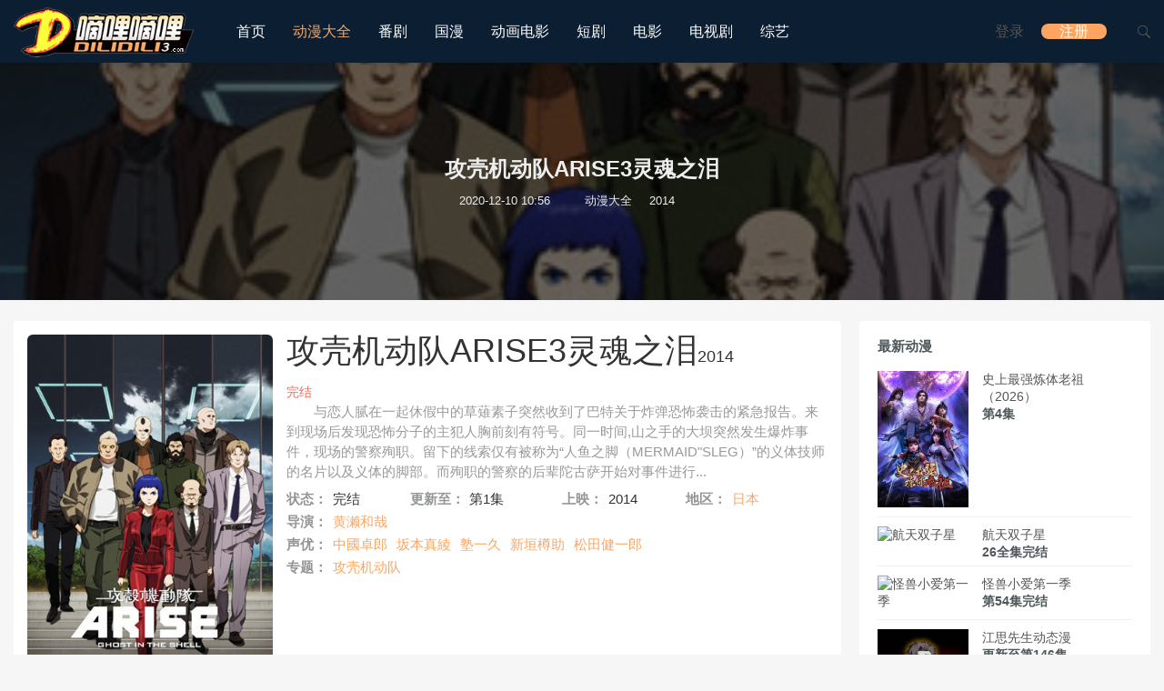

--- FILE ---
content_type: text/html; charset=UTF-8
request_url: https://www.dilidiliw.com/media/3554/
body_size: 6184
content:
<!DOCTYPE html>
<html>

<head>
    <title>《攻壳机动队ARISE3灵魂之泪》在线观看&全集下载_动漫大全_嘀哩嘀哩3</title>
    <meta name="keywords" content="" />
    <meta name="description" content="与恋人腻在一起休假中的草薙素子突然收到了巴特关于炸弹恐怖袭击的紧急报告。来到现场后发现恐怖分子的主犯人胸前刻有符号。同一时间,山之手的大坝突然发生爆炸事件，现场的警察殉职。留下的线索仅有被称为&ldquo;人鱼之脚（MERMAID&quot;SLEG）&rdquo;的义体技师的名片以及义体的脚部。而殉职的警察的后辈陀古萨开始对事件进行..." />
    <meta name="mobile-agent" content="format=xhtml;url=https://m.dilidiliw.com/media/3554/">
    <meta name="mobile-agent" content="format=html5;url=https://m.dilidiliw.com/media/3554/">
    <link rel="alternate" media="only screen and(max-width: 640px)" href="https://m.dilidiliw.com/media/3554/"><meta charset="utf-8">
<meta name="renderer" content="webkit">
<meta http-equiv="Content-Type" content="text/html; charset=utf-8">
<meta http-equiv="Cache-Control" content="no-transform" />
<meta http-equiv="Cache-Control" content="no-siteapp" />
<meta http-equiv="X-UA-Compatible" content="IE=edge,chrome=1" />
<meta name="apple-mobile-web-app-title" content="嘀哩嘀哩3">
<meta name="apple-mobile-web-app-capable" content="yes" />
<meta name="apple-mobile-web-app-status-bar-style" content="black" />
<meta name="viewport" content="width=device-width, initial-scale=1, maximum-scale=1, user-scalable=no">
<meta content="icmsdev.com" name="Copyright" />
<script src="https://www.dilidiliw.com/public/js/libs/jquery/jquery-1.12.4.min.js"></script>
<script src="https://www.dilidiliw.com/public/js/iCMS.min.js"></script>
<script>
iCMS.init({
    URL: "https://www.dilidiliw.com",
    API: "https://www.dilidiliw.com/public/api.php",
    UHOME: "https://www.dilidiliw.com/public/api.php?app=user&do=home&uid={uid}",
    PUBLIC: "https://www.dilidiliw.com/public",
    COOKIE: 'iCMS',
    COMMENT:{
        seccode: "1"
    },
    DIALOG: {
        title: '嘀哩嘀哩3 提示信息'
    },
});
</script>
<script src="https://www.dilidiliw.com/public/ui/app.js"></script>

<meta name="applicable-device" content="pc">
<script src="https://www.dilidiliw.com/template/dili/static/js/ui.js"></script>
<link rel="stylesheet" href="https://www.dilidiliw.com/template/dili/static/css/style.css" type="text/css" />
</head>

<body class="single-post">
    <header class="header" id="header">
    <div class="container_header">
        <h1 class="logo"><a href="https://www.dilidiliw.com" rel="home"><img src="https://www.dilidiliw.com/logo.png"></a></h1>
        <div class="wel">
            <div i="login">
                <div class="wel-item"><a href="https://www.dilidiliw.com/public/api.php?app=user&do=login" etap="login_btn">登录</a></div>
                <div class="wel-item wel-item-btn"><a href="https://www.dilidiliw.com/public/api.php?app=user&do=register" etap="register_btn">注册</a></div>
                <div class="wel-item"><a href="javascript:;" id="search"><i class="iconfont">&#xe67a;</i></a></div>
            </div>
            <div i="profile" class="has-sub-menu hide">
                <a href="https://www.dilidiliw.com/public/api.php?app=user&do=home">
                    <img i="user_avatar" src="https://www.dilidiliw.com/public/ui/avatar.gif" class="avatar avatar-50 photo" height="50" width="50" onerror="iUSER.NOAVATAR(this);">
                    <span i="user_nickname" class="wel-name">CMS</span>
                </a>
                <div class="sub-menu">
                    <ul>
                        <li><a href="https://www.dilidiliw.com/public/api.php?app=user&do=home" target="_blank">我的主页</a></li>
                        <li><a href="https://www.dilidiliw.com/public/api.php?app=user&do=manage&pg=article" target="_blank">我的文章</a></li>
                        <li><a href="https://www.dilidiliw.com/public/api.php?app=user&do=manage&pg=comment" target="_blank">我的评论</a></li>
                        <li><a href="https://www.dilidiliw.com/public/api.php?app=user&do=manage&pg=inbox" target="_blank">我的私信 <span i="user_message_num" class="badge badge-red">0</span></a></li>
                        <li><a href="https://www.dilidiliw.com/public/api.php?app=user&do=profile" target="_blank">账号设置</a></li>
                        <li class="divider"></li>
                        <li><a i="logout" href="javascript:;" class="user-logout">退出</a></li>
                    </ul>
                </div>
            </div>
        </div>

        <div class="m-wel">
            <div class="m-wel-login" i="login">
                <img i="user_avatar" class="avatar" src="https://www.dilidiliw.com/template/dili/static/img/avatar.png" onerror="iUSER.NOAVATAR(this);">
                <a class="m-wel-login" href="https://www.dilidiliw.com/public/api.php?app=user&do=login">登录</a>
                <a class="m-wel-register" href="https://www.dilidiliw.com/public/api.php?app=user&do=register">新用户注册</a>
            </div>
            <div class="hide" i="profile">
                <header>
                    <img i="user_avatar" src="https://www.dilidiliw.com/template/dili/static/img/avatar.png" class="avatar avatar-50 photo" height="50" width="50" onerror="iUSER.NOAVATAR(this);"><h4 i="user_nickname">iCMS</h4>
                </header>
                <div class="m-wel-content">
                    <ul>
                        <li><a href="https://www.dilidiliw.com/public/api.php?app=user&do=home" target="_blank">我的主页</a></li>
                        <li><a href="https://www.dilidiliw.com/public/api.php?app=user&do=manage&pg=article" target="_blank">我的文章</a></li>
                        <li><a href="https://www.dilidiliw.com/public/api.php?app=user&do=manage&pg=comment" target="_blank">我的评论</a></li>
                        <li><a href="https://www.dilidiliw.com/public/api.php?app=user&do=manage&pg=inbox" target="_blank">我的私信 <span i="user_message_num" class="badge badge-red">0</span></a></li>
                        <li><a href="https://www.dilidiliw.com/public/api.php?app=user&do=profile" target="_blank">账号设置</a></li>
                        <li><a i="logout" href="javascript:;">退出当前账户</a></li>
                    </ul>
                </div>
            </div>
        </div>

        <div class="site-navbar">
            <ul id="menu-menu-1" class="menu">
                <li><a href="https://www.dilidiliw.com" aria-current="page">首页</a></li><li class="current_page_item"><a href="https://www.dilidiliw.com/anime/">动漫大全</a></li><li><a href="https://www.dilidiliw.com/drama/">番剧</a></li><li><a href="https://www.dilidiliw.com/dongman/">国漫</a></li><li><a href="https://www.dilidiliw.com/movie/">动画电影</a></li><li><a href="https://www.dilidiliw.com/jinbo/"> 短剧</a></li><li><a href="https://www.dilidiliw.com/dianying/">电影</a></li><li><a href="https://www.dilidiliw.com/tv/">电视剧</a></li><li><a href="https://www.dilidiliw.com/zongyi/">综艺</a></li></ul>
        </div>

        <div class="m-navbar-start"><i class="iconfont">&#xe648;</i></div>
        <div class="m-wel-start"><i class="iconfont">&#xe66b;</i></div>
        <div class="m-mask"></div>
    </div>
    <div id="header-search-dropdown" class="header-search-dropdown ajax-search is-in-navbar js-ajax-search">
        <div class="container container--narrow">
            <form class="search-form search-form--horizontal" method="get" action="https://www.dilidiliw.com/public/api.php">
                <div class="search-form__input-wrap">
                    <input name="app" type="hidden" value="search" />
                    <input type="text" name="q" value="" class="search-form__input" placeholder="输入关键词进行搜索..." value="">
                </div>
                <div class="search-form__submit-wrap">
                    <button type="submit" class="search-form__submit btn btn-primary">搜索一下</button>
                </div>
            </form>
            <div class="search-results">
                <div class="typing-loader"></div>
                <div class="search-results__inner"></div>
            </div>
        </div>
    </div>
</header>

    <section class="article-focusbox bgimg-fixed" id="focsbox-true" style="background-image: url(https://res.dilidiliw.com/0f/17b/0f17bb0001b590d98de819b9aa748779.jpg)">
        <header class="article-header">
            <h1 class="article-title">攻壳机动队ARISE3灵魂之泪</h1>
            <div class="article-meta">
                <span class="item item-1">2020-12-10 10:56</span>
                <span class="item item-2"></span>
                <span class="item item-3">
                    <a href="https://www.dilidiliw.com/anime/">动漫大全</a>
                    <a href=""></a>
                </span>
                <span class="item item-4">2014</span>
                <span class="item item-5"></span>
            </div>
        </header>
    </section>
    <section class="container">
        <div class="content-wrap">
            <div class="content">
                <script>vii('top')</script>
                <div class="video-hpic">
                    <img src="https://res.dilidiliw.com/0f/17b/0f17bb0001b590d98de819b9aa748779.jpg" alt="">
                </div>
                <script>vii('pic.b')</script>
                <div class="video-content">
                    <div class="video-wrap">
                        <div class="video-info">
                            <div class="video-pic">
                                <img src="https://res.dilidiliw.com/0f/17b/0f17bb0001b590d98de819b9aa748779.jpg" alt="">
                            </div>
                            <div class="video-prop">
                                <script>vii('title.t')</script>
                                <div class="title">攻壳机动队ARISE3灵魂之泪<span>2014</span>
                                </div>
                                <script>vii('title.b')</script>
                                <div style="font-size: 14px;color: #ff6651;">完结</div>
                                <script>vii('desc.t')</script>
                                <div class="description">与恋人腻在一起休假中的草薙素子突然收到了巴特关于炸弹恐怖袭击的紧急报告。来到现场后发现恐怖分子的主犯人胸前刻有符号。同一时间,山之手的大坝突然发生爆炸事件，现场的警察殉职。留下的线索仅有被称为&ldquo;人鱼之脚（MERMAID&quot;SLEG）&rdquo;的义体技师的名片以及义体的脚部。而殉职的警察的后辈陀古萨开始对事件进行...</div>
                                <script>vii('desc.b')</script>
                                <div class="prop-items"><dl class="col-sm-6">
                                        <dt>状态：</dt>
                                        <dd class="info-lft">完结</dd>
                                        <dt>更新至：</dt>
                                        <dd class="info-lft">
                                            第1集
                                        </dd>
                                    </dl><dl>
                                        <dt>上映：</dt>
                                        <dd class="info-lft">2014</dd>
                                        <dt>地区：</dt>
                                        <dd class="info-lft"><a href="https://www.dilidiliw.com/anime/?area=%E6%97%A5%E6%9C%AC" target="_blank" title="日本">日本</a>
                                        </dd>
                                    </dl><dl>
                                        <dt>导演：</dt>
                                        <dd class="info-lft"><a href="https://www.dilidiliw.com/director/huanglaihezai/" class="tag_link" target="_blank">黄濑和哉</a></dd>
                                    </dl><dl class="w100">
                                        <dt>声优：</dt>
                                        <dd><a href="https://www.dilidiliw.com/cv/zhongguozhuolang/" class="tag_link" target="_blank">中國卓郎</a><a href="https://www.dilidiliw.com/cv/banbenzhenling/" class="tag_link" target="_blank">坂本真綾</a><a href="https://www.dilidiliw.com/cv/shuyijiu/" class="tag_link" target="_blank">塾一久</a><a href="https://www.dilidiliw.com/cv/xinyuanzunzhu/" class="tag_link" target="_blank">新垣樽助</a><a href="https://www.dilidiliw.com/cv/songtianjianyilang/" class="tag_link" target="_blank">松田健一郎</a></dd>
                                    </dl><dl>
                                        <dt class="dtd-intro">专题：</dt>
                                        <dd><a href="https://www.dilidiliw.com/anime/gongkejidongdui/" class="tag_link" target="_blank">攻壳机动队</a></dd>
                                    </dl></div>
                                <script>vii('info.b')</script>
                            </div>
                        </div>
                        <div class="video-res"><a name="tab-play"></a>
                            <h3>攻壳机动队ARISE3灵魂之泪在线播放</h3>
                            <div class="block tabs-wrap">
                                <script>vii('tabs')</script>
                                <ul class="nav nav-tabs nav-tabs-block" data-toggle="tabs" role="tablist"></ul>
                                <div class="block-content tab-content"></div>
                            </div></div>
                    </div>
                    <div class="clearfix"></div>
                    <div class="article-actions">
                        <div class="shares"><strong>分享到：</strong>
                            <a href="javascript:;" data-url="https://www.dilidiliw.com/media/3554/" class="share-weixin" title="分享到微信"><i class="fa">&#xe602;</i></a>
                            <a etap="share" data-share="weibo" class="share-tsina" title="分享到微博"><i class="fa">&#xe61f;</i></a>
                            <a etap="share" data-share="qzone" class="share-qzone" title="分享到QQ空间"><i class="fa">&#xe65e;</i></a>
                        </div>
                    </div>
                </div><div class="postitems">
                    <h3>攻壳机动队相关</h3>
                    <ul class="excerpts"><div class="excerpt excerpt-c4">
    <a class="thumbnail" href="https://www.dilidiliw.com/media/3554/">
        <img src="https://www.dilidiliw.com/template/dili/static/img/1x1.gif"
        data-src="https://res.dilidiliw.com/0f/17b/0f17bb0001b590d98de819b9aa748779.jpg" class="thumb lazy" alt="攻壳机动队ARISE3灵魂之泪">
    </a>
    <h2>
        <a href="https://www.dilidiliw.com/media/3554/">攻壳机动队ARISE3灵魂之泪</a>
    </h2>
    <footer>
        <time>2020-12-10 10:56</time>
        <span class="post-update">HD720P中字</span>
    </footer>
</div><div class="excerpt excerpt-c4">
    <a class="thumbnail" href="https://www.dilidiliw.com/media/3553/">
        <img src="https://www.dilidiliw.com/template/dili/static/img/1x1.gif"
        data-src="https://res.dilidiliw.com/9e/6e3/9e6e3ab936d640ff44ee3ab1a1b04d85.jpg" class="thumb lazy" alt="攻壳机动队ARISE2灵魂密语剧场版">
    </a>
    <h2>
        <a href="https://www.dilidiliw.com/media/3553/">攻壳机动队ARISE2灵魂密语剧场版</a>
    </h2>
    <footer>
        <time>2020-12-10 10:56</time>
        <span class="post-update">HD720P中字</span>
    </footer>
</div><div class="excerpt excerpt-c4">
    <a class="thumbnail" href="https://www.dilidiliw.com/media/3521/">
        <img src="https://www.dilidiliw.com/template/dili/static/img/1x1.gif"
        data-src="https://res.dilidiliw.com/47/5e0/475e0220b12bdb9bd1496e180778afe9.jpg" class="thumb lazy" alt="攻壳机动队ARISE4灵魂孤立">
    </a>
    <h2>
        <a href="https://www.dilidiliw.com/media/3521/">攻壳机动队ARISE4灵魂孤立</a>
    </h2>
    <footer>
        <time>2020-12-10 10:56</time>
        <span class="post-update">BD高清中字</span>
    </footer>
</div><div class="excerpt excerpt-c4">
    <a class="thumbnail" href="https://www.dilidiliw.com/media/3151/">
        <img src="https://www.dilidiliw.com/template/dili/static/img/1x1.gif"
        data-src="https://res.dilidiliw.com/10/01b/1001b5591dd9ee2d6cc2477d564d11cb.jpg" class="thumb lazy" alt="攻壳机动队第一季">
    </a>
    <h2>
        <a href="https://www.dilidiliw.com/media/3151/">攻壳机动队第一季</a>
    </h2>
    <footer>
        <time>2026-01-27 08:21</time>
        <span class="post-update">已完结</span>
    </footer>
</div><div class="excerpt excerpt-c4">
    <a class="thumbnail" href="https://www.dilidiliw.com/media/3149/">
        <img src="https://www.dilidiliw.com/template/dili/static/img/1x1.gif"
        data-src="https://res.dilidiliw.com/b3/1bb/b31bb3e54abfabfdf54af520754f5d76.jpg" class="thumb lazy" alt="攻壳机动队：崛起4">
    </a>
    <h2>
        <a href="https://www.dilidiliw.com/media/3149/">攻壳机动队：崛起4</a>
    </h2>
    <footer>
        <time>2026-01-28 08:15</time>
        <span class="post-update">HD</span>
    </footer>
</div><div class="excerpt excerpt-c4">
    <a class="thumbnail" href="https://www.dilidiliw.com/media/3148/">
        <img src="https://www.dilidiliw.com/template/dili/static/img/1x1.gif"
        data-src="https://res.dilidiliw.com/ed/dbb/eddbbfe094090e6ef0fdbb4f6603afa4.jpg" class="thumb lazy" alt="攻壳机动队2.0">
    </a>
    <h2>
        <a href="https://www.dilidiliw.com/media/3148/">攻壳机动队2.0</a>
    </h2>
    <footer>
        <time>2026-01-28 08:11</time>
        <span class="post-update">HD</span>
    </footer>
</div><div class="excerpt excerpt-c4">
    <a class="thumbnail" href="https://www.dilidiliw.com/media/3147/">
        <img src="https://www.dilidiliw.com/template/dili/static/img/1x1.gif"
        data-src="https://res.dilidiliw.com/fc/11d/fc11d6adbe5f86dd4a32008ad5f74277.jpg" class="thumb lazy" alt="攻壳机动队SAC 2nd GIG：个别的十一人">
    </a>
    <h2>
        <a href="https://www.dilidiliw.com/media/3147/">攻壳机动队SAC 2nd GIG：个别的十一人</a>
    </h2>
    <footer>
        <time>2025-12-08 16:37</time>
        <span class="post-update">HD</span>
    </footer>
</div><div class="excerpt excerpt-c4">
    <a class="thumbnail" href="https://www.dilidiliw.com/media/3146/">
        <img src="https://www.dilidiliw.com/template/dili/static/img/1x1.gif"
        data-src="https://res.dilidiliw.com/b2/c73/b2c73eb498627a8f571a49d4169c833d.jpg" class="thumb lazy" alt="攻壳机动队SAC：笑面男">
    </a>
    <h2>
        <a href="https://www.dilidiliw.com/media/3146/">攻壳机动队SAC：笑面男</a>
    </h2>
    <footer>
        <time>2025-12-08 16:37</time>
        <span class="post-update">HD</span>
    </footer>
</div><div class="excerpt excerpt-c4">
    <a class="thumbnail" href="https://www.dilidiliw.com/media/2030/">
        <img src="https://www.dilidiliw.com/template/dili/static/img/1x1.gif"
        data-src="https://res.dilidiliw.com/5b/8a0/5b8a0d4cea31f267dc9a8037338c30d8.jpg" class="thumb lazy" alt="攻壳机动队第1季 ">
    </a>
    <h2>
        <a href="https://www.dilidiliw.com/media/2030/">攻壳机动队第1季 </a>
    </h2>
    <footer>
        <time>2020-12-13 17:08</time>
        <span class="post-update">Array</span>
    </footer>
</div><div class="excerpt excerpt-c4">
    <a class="thumbnail" href="https://www.dilidiliw.com/media/1998/">
        <img src="https://www.dilidiliw.com/template/dili/static/img/1x1.gif"
        data-src="https://res.dilidiliw.com/49/03f/4903fadc1f757a554ea29770a39e56d5.jpg" class="thumb lazy" alt="攻壳机动队第二季">
    </a>
    <h2>
        <a href="https://www.dilidiliw.com/media/1998/">攻壳机动队第二季</a>
    </h2>
    <footer>
        <time>2026-01-27 08:20</time>
        <span class="post-update">已完结</span>
    </footer>
</div></ul>
                </div><div class="postitems">
                    <h3>猜你喜欢</h3>
                    <ul class="excerpts"><div class="excerpt excerpt-c4">
    <a class="thumbnail" href="https://www.dilidiliw.com/media/3521/">
        <img src="https://www.dilidiliw.com/template/dili/static/img/1x1.gif"
        data-src="https://res.dilidiliw.com/47/5e0/475e0220b12bdb9bd1496e180778afe9.jpg" class="thumb lazy" alt="攻壳机动队ARISE4灵魂孤立">
    </a>
    <h2>
        <a href="https://www.dilidiliw.com/media/3521/">攻壳机动队ARISE4灵魂孤立</a>
    </h2>
    <footer>
        <time>2020-12-10 10:56</time>
        <span class="post-update">BD高清中字</span>
    </footer>
</div><div class="excerpt excerpt-c4">
    <a class="thumbnail" href="https://www.dilidiliw.com/media/3553/">
        <img src="https://www.dilidiliw.com/template/dili/static/img/1x1.gif"
        data-src="https://res.dilidiliw.com/9e/6e3/9e6e3ab936d640ff44ee3ab1a1b04d85.jpg" class="thumb lazy" alt="攻壳机动队ARISE2灵魂密语剧场版">
    </a>
    <h2>
        <a href="https://www.dilidiliw.com/media/3553/">攻壳机动队ARISE2灵魂密语剧场版</a>
    </h2>
    <footer>
        <time>2020-12-10 10:56</time>
        <span class="post-update">HD720P中字</span>
    </footer>
</div><div class="excerpt excerpt-c4">
    <a class="thumbnail" href="https://www.dilidiliw.com/media/2030/">
        <img src="https://www.dilidiliw.com/template/dili/static/img/1x1.gif"
        data-src="https://res.dilidiliw.com/5b/8a0/5b8a0d4cea31f267dc9a8037338c30d8.jpg" class="thumb lazy" alt="攻壳机动队第1季 ">
    </a>
    <h2>
        <a href="https://www.dilidiliw.com/media/2030/">攻壳机动队第1季 </a>
    </h2>
    <footer>
        <time>2020-12-13 17:08</time>
        <span class="post-update">Array</span>
    </footer>
</div><div class="excerpt excerpt-c4">
    <a class="thumbnail" href="https://www.dilidiliw.com/media/1998/">
        <img src="https://www.dilidiliw.com/template/dili/static/img/1x1.gif"
        data-src="https://res.dilidiliw.com/49/03f/4903fadc1f757a554ea29770a39e56d5.jpg" class="thumb lazy" alt="攻壳机动队第二季">
    </a>
    <h2>
        <a href="https://www.dilidiliw.com/media/1998/">攻壳机动队第二季</a>
    </h2>
    <footer>
        <time>2026-01-27 08:20</time>
        <span class="post-update">已完结</span>
    </footer>
</div><div class="excerpt excerpt-c4">
    <a class="thumbnail" href="https://www.dilidiliw.com/media/1873/">
        <img src="https://www.dilidiliw.com/template/dili/static/img/1x1.gif"
        data-src="https://res.dilidiliw.com/af/6fc/af6fceba1c3d745344ee2f77f1c389de.jpg" class="thumb lazy" alt="攻壳机动队 新剧场版">
    </a>
    <h2>
        <a href="https://www.dilidiliw.com/media/1873/">攻壳机动队 新剧场版</a>
    </h2>
    <footer>
        <time>2026-01-27 08:21</time>
        <span class="post-update">已完结</span>
    </footer>
</div><div class="excerpt excerpt-c4">
    <a class="thumbnail" href="https://www.dilidiliw.com/media/1830/">
        <img src="https://www.dilidiliw.com/template/dili/static/img/1x1.gif"
        data-src="https://res.dilidiliw.com/2a/e44/2ae448dad4b95fd121fd5ae79e88b1b9.jpg" class="thumb lazy" alt="攻壳机动队：崛起2">
    </a>
    <h2>
        <a href="https://www.dilidiliw.com/media/1830/">攻壳机动队：崛起2</a>
    </h2>
    <footer>
        <time>2026-01-27 08:21</time>
        <span class="post-update">已完结</span>
    </footer>
</div><div class="excerpt excerpt-c4">
    <a class="thumbnail" href="https://www.dilidiliw.com/media/1800/">
        <img src="https://www.dilidiliw.com/template/dili/static/img/1x1.gif"
        data-src="https://res.dilidiliw.com/9f/ab8/9fab860dd60f2fe652193b8064242d6f.jpg" class="thumb lazy" alt="攻壳机动队：崛起1">
    </a>
    <h2>
        <a href="https://www.dilidiliw.com/media/1800/">攻壳机动队：崛起1</a>
    </h2>
    <footer>
        <time>2026-01-27 08:21</time>
        <span class="post-update">已完结</span>
    </footer>
</div><div class="excerpt excerpt-c4">
    <a class="thumbnail" href="https://www.dilidiliw.com/media/3149/">
        <img src="https://www.dilidiliw.com/template/dili/static/img/1x1.gif"
        data-src="https://res.dilidiliw.com/b3/1bb/b31bb3e54abfabfdf54af520754f5d76.jpg" class="thumb lazy" alt="攻壳机动队：崛起4">
    </a>
    <h2>
        <a href="https://www.dilidiliw.com/media/3149/">攻壳机动队：崛起4</a>
    </h2>
    <footer>
        <time>2026-01-28 08:15</time>
        <span class="post-update">HD</span>
    </footer>
</div><div class="excerpt excerpt-c4">
    <a class="thumbnail" href="https://www.dilidiliw.com/media/3148/">
        <img src="https://www.dilidiliw.com/template/dili/static/img/1x1.gif"
        data-src="https://res.dilidiliw.com/ed/dbb/eddbbfe094090e6ef0fdbb4f6603afa4.jpg" class="thumb lazy" alt="攻壳机动队2.0">
    </a>
    <h2>
        <a href="https://www.dilidiliw.com/media/3148/">攻壳机动队2.0</a>
    </h2>
    <footer>
        <time>2026-01-28 08:11</time>
        <span class="post-update">HD</span>
    </footer>
</div><div class="excerpt excerpt-c4">
    <a class="thumbnail" href="https://www.dilidiliw.com/media/1920/">
        <img src="https://www.dilidiliw.com/template/dili/static/img/1x1.gif"
        data-src="https://res.dilidiliw.com/89/a9b/89a9b6ce382a736d92190780f5f68e4d.jpg" class="thumb lazy" alt="攻壳机动队">
    </a>
    <h2>
        <a href="https://www.dilidiliw.com/media/1920/">攻壳机动队</a>
    </h2>
    <footer>
        <time>2026-01-28 08:18</time>
        <span class="post-update">HD</span>
    </footer>
</div></ul>
                </div>
            </div>
        </div>
        <div class="sidebar">
            <div class="widget widget-postlist">
                <h3>最新动漫</h3>
                <ul><li>
                        <a class="thumbnail" href="https://www.dilidiliw.com/media/177536/">
                            <img src="https://www.dilidiliw.com/template/dili/static/img/5893098a8343447.png" data-src="https://res.dilidiliw.com/e8/cc3/e8cc39c7576e216306ca10f129405d53.jpg" class="thumb lazy" alt="史上最强炼体老祖（2026）">
                        </a>
                        <a href="https://www.dilidiliw.com/media/177536/">史上最强炼体老祖（2026）</a>
                        <b style="display: block;">第4集</b>
                    </li><li>
                        <a class="thumbnail" href="https://www.dilidiliw.com/media/177521/">
                            <img src="https://www.dilidiliw.com/template/dili/static/img/5893098a8343447.png" data-src="https://res.dilidiliw.com/cd/ee1/cdee147194eff434b8ac59c63f894dd3.jpg" class="thumb lazy" alt="航天双子星">
                        </a>
                        <a href="https://www.dilidiliw.com/media/177521/">航天双子星</a>
                        <b style="display: block;">26全集完结</b>
                    </li><li>
                        <a class="thumbnail" href="https://www.dilidiliw.com/media/177511/">
                            <img src="https://www.dilidiliw.com/template/dili/static/img/5893098a8343447.png" data-src="https://lz.zitv.cc/uploads/allimg/260126/c83e290b0ed4b92e.jpg" class="thumb lazy" alt="怪兽小爱第一季">
                        </a>
                        <a href="https://www.dilidiliw.com/media/177511/">怪兽小爱第一季</a>
                        <b style="display: block;">第54集完结</b>
                    </li><li>
                        <a class="thumbnail" href="https://www.dilidiliw.com/media/177507/">
                            <img src="https://www.dilidiliw.com/template/dili/static/img/5893098a8343447.png" data-src="https://res.dilidiliw.com/ab/bb9/abbb95f04ab36cf2e2ea8e6f69a26cde.jpg" class="thumb lazy" alt="江思先生动态漫">
                        </a>
                        <a href="https://www.dilidiliw.com/media/177507/">江思先生动态漫</a>
                        <b style="display: block;">更新至第146集</b>
                    </li><li>
                        <a class="thumbnail" href="https://www.dilidiliw.com/media/177393/">
                            <img src="https://www.dilidiliw.com/template/dili/static/img/5893098a8343447.png" data-src="https://res.dilidiliw.com/98/403/984038c4c1cfb1da8bf85cddeca04416.jpg" class="thumb lazy" alt="开局十亿亿灵石，我买爆玄幻世界">
                        </a>
                        <a href="https://www.dilidiliw.com/media/177393/">开局十亿亿灵石，我买爆玄幻世界</a>
                        <b style="display: block;">第32集</b>
                    </li></ul>
            </div>
            <div class="widget widget_tag_cloud">
                <h3>标签</h3>
                <div class="tagcloud"><a href="https://www.dilidiliw.com/zt/Array/" target="_blank">Array</a><a href="https://www.dilidiliw.com/cv/neixiang/" target="_blank">内详</a><a href="https://www.dilidiliw.com/cv/yingjingxiaohong/" target="_blank">樱井孝宏</a><a href="https://www.dilidiliw.com/zt/Michael/" target="_blank">Michael</a><a href="https://www.dilidiliw.com/cv/huazexiangcai/" target="_blank">花泽香菜</a><a href="https://www.dilidiliw.com/zt/cengzhiwei/" target="_blank">曾志伟</a><a href="https://www.dilidiliw.com/zt/liudehua/" target="_blank">刘德华</a><a href="https://www.dilidiliw.com/zt/linxue/" target="_blank">林雪</a><a href="https://www.dilidiliw.com/cv/weiyugui/" target="_blank">梶裕贵</a><a href="https://www.dilidiliw.com/zt/David/" target="_blank">David</a><a href="https://www.dilidiliw.com/zt/wangjing/" target="_blank">王晶</a><a href="https://www.dilidiliw.com/cv/fushanrun/" target="_blank">福山润</a><a href="https://www.dilidiliw.com/cv/shantianzhihe/" target="_blank">杉田智和</a><a href="https://www.dilidiliw.com/zt/John/" target="_blank">John</a><a href="https://www.dilidiliw.com/cv/zhongcunyouyi/" target="_blank">中村悠一</a></div>
            </div>
        </div>
    </section>
    <script>vii('footer')</script>
    <a id="scrollUp" href="#top"></a>
<footer class="footer">
    <div class="footer-copyright">
        <div class="container">
            <div class="copy-text">
                &copy; 2019-2021 <a href="https://www.dilidiliw.com">嘀哩嘀哩3</a>
            </div>
            <p>嘀哩嘀哩，故被网友称为d站以及dilidili，无论您喜欢那种类型，嘀哩嘀哩都会筛选经典作品并将新作经典轮番推荐，相信嘀哩嘀哩都能为您一网打尽，为您带来一场美妙的动漫盛宴，这里是兴趣使然的嘀哩嘀哩。</p>
            <p>法律声明：本站内容均为机器网络抓取或网友分享，网站举办方负责审核和监督，如存在版权或非法内容，欢迎举报，我们将尽快予以删除。</p>
            <p>本站不提供任何视听上传存储服务，所有内容均来自视频分享站点提供的公开引用资源。</p>
            <p>如存在版权或非法内容，欢迎举报，我们将尽快予以删除。 </p>
        </div>
    </div>
</footer>
<div class="hide"></div>
<script>
(function(){
    var bp = document.createElement('script');
    var curProtocol = window.location.protocol.split(':')[0];
    if (curProtocol === 'https') {
        bp.src = 'https://zz.bdstatic.com/linksubmit/push.js';
    }
    else {
        bp.src = 'http://push.zhanzhang.baidu.com/push.js';
    }
    var s = document.getElementsByTagName("script")[0];
    s.parentNode.insertBefore(bp, s);
})();
</script>
    <script src="https://www.dilidiliw.com/public/api.php?app=video&do=hits&cid=1&id=3554"></script>
<script defer src="https://static.cloudflareinsights.com/beacon.min.js/vcd15cbe7772f49c399c6a5babf22c1241717689176015" integrity="sha512-ZpsOmlRQV6y907TI0dKBHq9Md29nnaEIPlkf84rnaERnq6zvWvPUqr2ft8M1aS28oN72PdrCzSjY4U6VaAw1EQ==" data-cf-beacon='{"version":"2024.11.0","token":"1735988441784885805e75a1f3b1da13","r":1,"server_timing":{"name":{"cfCacheStatus":true,"cfEdge":true,"cfExtPri":true,"cfL4":true,"cfOrigin":true,"cfSpeedBrain":true},"location_startswith":null}}' crossorigin="anonymous"></script>
</body>

</html>


--- FILE ---
content_type: text/html; charset=UTF-8
request_url: https://www.dilidiliw.com/public/api.php?app=user&do=data
body_size: -467
content:
{"code":0,"msg":0,"forward":"https:\/\/www.dilidiliw.com\/media\/3554\/"}

--- FILE ---
content_type: text/css
request_url: https://www.dilidiliw.com/template/dili/static/css/style.css
body_size: 20117
content:
/*!
 * Theme Name: rizhuti
 * Theme URI: https://vip.ylit.cc/
 * Description:3.3 优化付款二维码返回json格式，自定义SEO分类 文章SEO等，结构优化，速度飞起，开日开日！
 * Author: vip.ylit.cc
 * Author URI: https://vip.ylit.cc/
 * Version: 3.3
 */
html { font-family: sans-serif; -ms-text-size-adjust: 100%; -webkit-text-size-adjust: 100% }
body { margin: 0 }
@font-face { font-family: iconfont; src: url(//at.alicdn.com/t/font_235844_8ad82lt5grp.eot); src: url(//at.alicdn.com/t/font_235844_8ad82lt5grp.eot?#iefix) format('embedded-opentype'), url(//at.alicdn.com/t/font_235844_8ad82lt5grp.woff2) format('woff2'), url(//at.alicdn.com/t/font_235844_8ad82lt5grp.woff) format('woff'), url(//at.alicdn.com/t/font_235844_8ad82lt5grp.ttf) format('truetype'), url(//at.alicdn.com/t/font_235844_8ad82lt5grp.svg#iconfont) format('svg') }
.fa, .iconfont { font-style: normal; font-size: .875rem; font-family: iconfont !important; -webkit-font-smoothing: antialiased; -webkit-text-stroke-width: .2px; -moz-osx-font-smoothing: grayscale }
article, aside, details, figcaption, figure, footer, header, hgroup, main, menu, nav, section, summary { display: block }
audio, canvas, progress, video { display: inline-block; vertical-align: baseline }
audio:not([controls]) { display: none; height: 0 }
[hidden], template { display: none }
a { background-color: transparent }
a:active, a:hover { outline: 0 }
abbr[title] { border-bottom: 1px dotted }
b, strong { font-weight: 700 }
dfn { display: inline-block; margin-right: 15px; color: #FF5E52; font-weight: 700; font-style: normal; font-size: 14px; font-family: Arial }
[tabindex="-1"]:focus { outline: 0 !important }
h1, h2, h3, h4, h5, h6 { margin-top: 0; margin-bottom: .5rem }
p { margin-top: 0; margin-bottom: 1rem }
abbr[data-original-title], abbr[title] { border-bottom: 1px dotted #999; cursor: help }
address { margin-bottom: 1rem; font-style: normal; line-height: inherit }
ol, ul { list-style: none }
dl, ol, ul { margin-top: 0; margin-bottom: 0; padding-left: 0 }
ol ol, ol ul, ul ol, ul ul { margin-bottom: 0 }
dt { font-weight: 700 }
dd { margin-bottom: .5rem; margin-left: 0 }
blockquote { margin: 0 0 1rem }
mark { background: #ff0; color: #000 }
small { font-size: 80% }
sub, sup { position: relative; vertical-align: baseline; font-size: 75%; line-height: 0 }
sup { top: -.5em }
sub { bottom: -.25em }
img { border: 0 }
svg:not(:root) { overflow: hidden }
figure { margin: 1em 40px }
hr { -webkit-box-sizing: content-box; -moz-box-sizing: content-box; box-sizing: content-box; height: 0 }
pre { overflow: auto }
address, caption, cite, code, dfn, em, i, strong, th, var { font-weight: 400; font-style: normal }
button, input, optgroup, select, textarea { margin: 0; color: inherit; font: inherit }
button { overflow: visible }
button, select { text-transform: none }
button, html input[type=button], input[type=submit], input[type=reset] { cursor: pointer; -webkit-appearance: button }
button[disabled], html input[disabled] { cursor: no-drop; }
button::-moz-focus-inner, input::-moz-focus-inner { padding: 0; border: 0 }
input { line-height: normal }
input[type=checkbox], input[type=radio] { -webkit-box-sizing: border-box; -moz-box-sizing: border-box; box-sizing: border-box; padding: 0 }
input[type=number]::-webkit-inner-spin-button, input[type=number]::-webkit-outer-spin-button { height: auto }
input[type=search] { -webkit-box-sizing: content-box; -moz-box-sizing: content-box; box-sizing: content-box; -webkit-appearance: textfield }
input[type=search]::-webkit-search-cancel-button, input[type=search]::-webkit-search-decoration { -webkit-appearance: none }
fieldset { margin: 0 2px; padding: .35em .625em .75em; border: 1px solid silver }
legend { padding: 0; border: 0 }
textarea { overflow: auto }
optgroup { font-weight: 700 }
table { margin: 0; margin: 0 auto; padding: 0; width: 80%; border-collapse: collapse; border-spacing: 0 }
table tr { padding: 5px }
table td, table th { padding: 10px; text-align: center; }
table th { text-transform: uppercase; letter-spacing: 1px; font-size: .875rem }
@media screen and (max-width:600px) {
    table {        /*display:none;border:0*/ }
    table thead { display: none }
    table tr { display: block; margin-bottom: 0; border-bottom: 2px solid #ddd; }
    table td { display: inline-block; border-bottom: 1px dotted #ccc; text-align: right; font-size: .75rem; padding: 5px; }
    table td:last-child { border-bottom: 0 }
    table td:before { float: left; content: attr(data-label); text-transform: uppercase; font-weight: 700 }
}
* { -webkit-box-sizing: border-box; -moz-box-sizing: border-box; box-sizing: border-box }
:after, :before { -webkit-box-sizing: border-box; -moz-box-sizing: border-box; box-sizing: border-box }
html { -webkit-tap-highlight-color: transparent }
body { background-color: #f6f6f6; color: #4e585a; font-size: .875rem; font-family: "Microsoft Yahei", "Hiragino Sans GB", "Heiti SC", "WenQuanYi Micro Hei", sans-serif; line-height: 1.4; }
body.fixed { padding-top: 86px; }
button, input, select, textarea { font-size: inherit; font-family: inherit; line-height: inherit }
figure { margin: 0 }
img { vertical-align: middle }
hr { margin-top: 20px; margin-bottom: 20px; border: 0; border-top: 1px solid #eee }
[role=button] { cursor: pointer }
fieldset { margin: 0; padding: 0; min-width: 0; border: 0 }
legend { display: block; margin-bottom: 20px; padding: 0; width: 100%; border: 0; border-bottom: 1px solid #e5e5e5; color: #333; font-size: 1.25rem; line-height: inherit }
label { display: inline-block; margin-bottom: 5px; max-width: 100%; font-weight: 700 }
input[type=radio] { width: 0; height: 0; opacity: 0 }
.radio-style::before { display: inline-block; -webkit-box-sizing: border-box; box-sizing: border-box; margin-right: 10px; width: 16px; height: 16px; border: 1px solid #d9d9d9; border-radius: 50%; content: "" }
input[type=radio]:checked+.radio-style::before { padding: 4px; border-color: #FDA560; background-color: #FDA560; background-clip: content-box }
input[type=search] { -webkit-box-sizing: border-box; -moz-box-sizing: border-box; box-sizing: border-box }
input[type=checkbox], input[type=radio] { margin: 4px 0 0; margin-top: 1px\9; line-height: normal }
input[type=file] { display: block }
input[type=range] { display: block; width: 100% }
select[multiple], select[size] { height: auto }
input[type=checkbox]:focus, input[type=radio]:focus, input[type=file]:focus { outline: thin dotted; outline: 5px auto -webkit-focus-ring-color; outline-offset: -2px }
output { display: block; padding-top: 7px; color: #555; font-size: .875rem; line-height: 1.42857143 }
input[type=search] { -webkit-appearance: none }
@keyframes fade-in {
    0% { opacity: 0; transform: translateY(20px) }
    100% { opacity: 1; transform: translateY(0) }
}
@-webkit-keyframes fade-in {
    0% { opacity: 0; -webkit-transform: translateY(20px) }
    100% { opacity: 1; -webkit-transform: translateY(0) }
}
@keyframes fade-ins {
    0% { opacity: 0 }
    100% { opacity: 1 }
}
@-webkit-keyframes fade-ins {
    0% { opacity: 0 }
    100% { opacity: 1 }
}

/* ========================= PRELOADER STYLING ========================== */
#nprogress { pointer-events: none }
#nprogress .bar { position: fixed; top: 0; left: 0; z-index: 1031; width: 100%; height: 2px; background: #FDA560 }
#nprogress .peg { position: absolute; right: 0; display: block; width: 100px; height: 100%; box-shadow: 0 0 10px #999, 0 0 5px #999; opacity: 1; -webkit-transform: rotate(3deg) translate(0, -4px); transform: rotate(3deg) translate(0, -4px); -ms-transform: rotate(3deg) translate(0, -4px) }
#nprogress .spinner { position: fixed; top: 15px; right: 15px; z-index: 1031; display: block }
#nprogress .spinner-icon { box-sizing: border-box; width: 18px; height: 18px; border: solid 2px transparent; border-radius: 50%; border-top-color: #999; border-left-color: #999; -webkit-animation: nprogress-spinner .4s linear infinite; animation: nprogress-spinner .4s linear infinite }
.nprogress-custom-parent { position: relative; overflow: hidden }
.nprogress-custom-parent #nprogress .bar, .nprogress-custom-parent #nprogress .spinner { position: absolute }
@-webkit-keyframes nprogress-spinner {
    0% { -webkit-transform: rotate(0) }
    100% { -webkit-transform: rotate(360deg) }
}
@keyframes nprogress-spinner {
    0% { transform: rotate(0) }
    100% { transform: rotate(360deg) }
}
.row { margin-left: auto; margin-right: auto; margin-bottom: 20px; }
.row:after { content: ""; display: table; clear: both; }
.row .col { float: left; box-sizing: border-box; padding: 0 0.75rem; min-height: 1px; }
.row .col[class*="push-"], .row .col[class*="pull-"] { position: relative; }
.row .col.s1 { width: 8.33333%; margin-left: auto; left: auto; right: auto; }
.row .col.s2 { width: 16.66667%; margin-left: auto; left: auto; right: auto; }
.row .col.s3 { width: 25%; margin-left: auto; left: auto; right: auto; }
.row .col.s4 { width: 33.33333%; margin-left: auto; left: auto; right: auto; }
.row .col.s5 { width: 41.66667%; margin-left: auto; left: auto; right: auto; }
.row .col.s6 { width: 50%; margin-left: auto; left: auto; right: auto; }
.row .col.s7 { width: 58.33333%; margin-left: auto; left: auto; right: auto; }
.row .col.s8 { width: 66.66667%; margin-left: auto; left: auto; right: auto; }
.row .col.s9 { width: 75%; margin-left: auto; left: auto; right: auto; }
.row .col.s10 { width: 83.33333%; margin-left: auto; left: auto; right: auto; }
.row .col.s11 { width: 91.66667%; margin-left: auto; left: auto; right: auto; }
.row .col.s12 { width: 100%; margin-left: auto; left: auto; right: auto; }
.row .col.offset-s1 { margin-left: 8.33333%; }
.row .col.pull-s1 { right: 8.33333%; }
.row .col.push-s1 { left: 8.33333%; }
.row .col.offset-s2 { margin-left: 16.66667%; }
.row .col.pull-s2 { right: 16.66667%; }
.row .col.push-s2 { left: 16.66667%; }
.row .col.offset-s3 { margin-left: 25%; }
.row .col.pull-s3 { right: 25%; }
.row .col.push-s3 { left: 25%; }
.row .col.offset-s4 { margin-left: 33.33333%; }
.row .col.pull-s4 { right: 33.33333%; }
.row .col.push-s4 { left: 33.33333%; }
.row .col.offset-s5 { margin-left: 41.66667%; }
.row .col.pull-s5 { right: 41.66667%; }
.row .col.push-s5 { left: 41.66667%; }
.row .col.offset-s6 { margin-left: 50%; }
.row .col.pull-s6 { right: 50%; }
.row .col.push-s6 { left: 50%; }
.row .col.offset-s7 { margin-left: 58.33333%; }
.row .col.pull-s7 { right: 58.33333%; }
.row .col.push-s7 { left: 58.33333%; }
.row .col.offset-s8 { margin-left: 66.66667%; }
.row .col.pull-s8 { right: 66.66667%; }
.row .col.push-s8 { left: 66.66667%; }
.row .col.offset-s9 { margin-left: 75%; }
.row .col.pull-s9 { right: 75%; }
.row .col.push-s9 { left: 75%; }
.row .col.offset-s10 { margin-left: 83.33333%; }
.row .col.pull-s10 { right: 83.33333%; }
.row .col.push-s10 { left: 83.33333%; }
.row .col.offset-s11 { margin-left: 91.66667%; }
.row .col.pull-s11 { right: 91.66667%; }
.row .col.push-s11 { left: 91.66667%; }
.row .col.offset-s12 { margin-left: 100%; }
.row .col.pull-s12 { right: 100%; }
.row .col.push-s12 { left: 100%; }
@media only screen and (min-width:576px) {
    .row .col.m1 { width: 8.33333%; margin-left: auto; left: auto; right: auto; }
    .row .col.m2 { width: 16.66667%; margin-left: auto; left: auto; right: auto; }
    .row .col.m3 { width: 25%; margin-left: auto; left: auto; right: auto; }
    .row .col.m4 { width: 33.33333%; margin-left: auto; left: auto; right: auto; }
    .row .col.m5 { width: 41.66667%; margin-left: auto; left: auto; right: auto; }
    .row .col.m6 { width: 50%; margin-left: auto; left: auto; right: auto; }
    .row .col.m7 { width: 58.33333%; margin-left: auto; left: auto; right: auto; }
    .row .col.m8 { width: 66.66667%; margin-left: auto; left: auto; right: auto; }
    .row .col.m9 { width: 75%; margin-left: auto; left: auto; right: auto; }
    .row .col.m10 { width: 83.33333%; margin-left: auto; left: auto; right: auto; }
    .row .col.m11 { width: 91.66667%; margin-left: auto; left: auto; right: auto; }
    .row .col.m12 { width: 100%; margin-left: auto; left: auto; right: auto; }
    .row .col.offset-m1 { margin-left: 8.33333%; }
    .row .col.pull-m1 { right: 8.33333%; }
    .row .col.push-m1 { left: 8.33333%; }
    .row .col.offset-m2 { margin-left: 16.66667%; }
    .row .col.pull-m2 { right: 16.66667%; }
    .row .col.push-m2 { left: 16.66667%; }
    .row .col.offset-m3 { margin-left: 25%; }
    .row .col.pull-m3 { right: 25%; }
    .row .col.push-m3 { left: 25%; }
    .row .col.offset-m4 { margin-left: 33.33333%; }
    .row .col.pull-m4 { right: 33.33333%; }
    .row .col.push-m4 { left: 33.33333%; }
    .row .col.offset-m5 { margin-left: 41.66667%; }
    .row .col.pull-m5 { right: 41.66667%; }
    .row .col.push-m5 { left: 41.66667%; }
    .row .col.offset-m6 { margin-left: 50%; }
    .row .col.pull-m6 { right: 50%; }
    .row .col.push-m6 { left: 50%; }
    .row .col.offset-m7 { margin-left: 58.33333%; }
    .row .col.pull-m7 { right: 58.33333%; }
    .row .col.push-m7 { left: 58.33333%; }
    .row .col.offset-m8 { margin-left: 66.66667%; }
    .row .col.pull-m8 { right: 66.66667%; }
    .row .col.push-m8 { left: 66.66667%; }
    .row .col.offset-m9 { margin-left: 75%; }
    .row .col.pull-m9 { right: 75%; }
    .row .col.push-m9 { left: 75%; }
    .row .col.offset-m10 { margin-left: 83.33333%; }
    .row .col.pull-m10 { right: 83.33333%; }
    .row .col.push-m10 { left: 83.33333%; }
    .row .col.offset-m11 { margin-left: 91.66667%; }
    .row .col.pull-m11 { right: 91.66667%; }
    .row .col.push-m11 { left: 91.66667%; }
    .row .col.offset-m12 { margin-left: 100%; }
    .row .col.pull-m12 { right: 100%; }
    .row .col.push-m12 { left: 100%; }
}
@media only screen and (min-width:1024px) {
    .row .col.l1 { width: 8.33333%; margin-left: auto; left: auto; right: auto; }
    .row .col.l2 { width: 16.66667%; margin-left: auto; left: auto; right: auto; }
    .row .col.l3 { width: 25%; margin-left: auto; left: auto; right: auto; }
    .row .col.l4 { width: 33.33333%; margin-left: auto; left: auto; right: auto; }
    .row .col.l5 { width: 41.66667%; margin-left: auto; left: auto; right: auto; }
    .row .col.l6 { width: 50%; margin-left: auto; left: auto; right: auto; }
    .row .col.l7 { width: 58.33333%; margin-left: auto; left: auto; right: auto; }
    .row .col.l8 { width: 66.66667%; margin-left: auto; left: auto; right: auto; }
    .row .col.l9 { width: 75%; margin-left: auto; left: auto; right: auto; }
    .row .col.l10 { width: 83.33333%; margin-left: auto; left: auto; right: auto; }
    .row .col.l11 { width: 91.66667%; margin-left: auto; left: auto; right: auto; }
    .row .col.l12 { width: 100%; margin-left: auto; left: auto; right: auto; }
    .row .col.offset-l1 { margin-left: 8.33333%; }
    .row .col.pull-l1 { right: 8.33333%; }
    .row .col.push-l1 { left: 8.33333%; }
    .row .col.offset-l2 { margin-left: 16.66667%; }
    .row .col.pull-l2 { right: 16.66667%; }
    .row .col.push-l2 { left: 16.66667%; }
    .row .col.offset-l3 { margin-left: 25%; }
    .row .col.pull-l3 { right: 25%; }
    .row .col.push-l3 { left: 25%; }
    .row .col.offset-l4 { margin-left: 33.33333%; }
    .row .col.pull-l4 { right: 33.33333%; }
    .row .col.push-l4 { left: 33.33333%; }
    .row .col.offset-l5 { margin-left: 41.66667%; }
    .row .col.pull-l5 { right: 41.66667%; }
    .row .col.push-l5 { left: 41.66667%; }
    .row .col.offset-l6 { margin-left: 50%; }
    .row .col.pull-l6 { right: 50%; }
    .row .col.push-l6 { left: 50%; }
    .row .col.offset-l7 { margin-left: 58.33333%; }
    .row .col.pull-l7 { right: 58.33333%; }
    .row .col.push-l7 { left: 58.33333%; }
    .row .col.offset-l8 { margin-left: 66.66667%; }
    .row .col.pull-l8 { right: 66.66667%; }
    .row .col.push-l8 { left: 66.66667%; }
    .row .col.offset-l9 { margin-left: 75%; }
    .row .col.pull-l9 { right: 75%; }
    .row .col.push-l9 { left: 75%; }
    .row .col.offset-l10 { margin-left: 83.33333%; }
    .row .col.pull-l10 { right: 83.33333%; }
    .row .col.push-l10 { left: 83.33333%; }
    .row .col.offset-l11 { margin-left: 91.66667%; }
    .row .col.pull-l11 { right: 91.66667%; }
    .row .col.push-l11 { left: 91.66667%; }
    .row .col.offset-l12 { margin-left: 100%; }
    .row .col.pull-l12 { right: 100%; }
    .row .col.push-l12 { left: 100%; }
}
.btn { display: inline-block; padding: .35rem 1.5rem; border: 1px solid transparent; border-radius: .1rem; border-radius: 2px; border-radius: 4px; -webkit-box-shadow: 0 2px 0 rgba(0, 0, 0, .045); box-shadow: 0 2px 0 rgba(0, 0, 0, .045); vertical-align: middle; text-align: center; text-shadow: 0 -1px 0 rgba(0, 0, 0, .1); white-space: nowrap; font-weight: 400; font-size: .875rem; line-height: 1.5; cursor: pointer; -webkit-transition: all .2s ease-in-out; transition: all .2s ease-in-out; user-select: none; }
.btn-default { border-color: #ddd; background-color: #fff; color: #999 }
.btn-default:hover { border-color: #d0d0d0; background-color: #f2f2f2; color: #999 }
.btn-default.focus, .btn-default:focus { border-color: #d0d0d0; background-color: #f2f2f2; color: #999 }
.btn-default.active, .btn-default:active, .open>.btn-default.dropdown-toggle { border-color: #d0d0d0; background-color: #f2f2f2; background-image: none; color: #999 }
.btn-default.active.focus, .btn-default.active:focus, .btn-default.active:hover, .btn-default:active.focus, .btn-default:active:focus, .btn-default:active:hover, .open>.btn-default.dropdown-toggle.focus, .open>.btn-default.dropdown-toggle:focus, .open>.btn-default.dropdown-toggle:hover { border-color: #c4c4c4; background-color: #e6e6e6; color: #999 }
.btn-default.disabled.focus, .btn-default.disabled:focus, .btn-default:disabled.focus, .btn-default:disabled:focus { border-color: #ddd; background-color: #fff }
.btn-default.disabled:hover, .btn-default:disabled:hover { border-color: #ddd; background-color: #fff }
.btn-block { display: block; width: 100% }
.btn-wiht { border-color: #fff; background-color: transparent; color: #fff }
.btn-wiht:hover { border-color: #d4d4d4; background-color: transparent; color: #d4d4d4 }
.btn-lg { padding: .52rem 1.5rem }
.btn-primary { border-color: #FDA560; background-color: #FDA560; color: #fff }
.btn-primary:hover { opacity: 0.8; color: #fff }
.btn-primary.focus, .btn-primary:focus { border-color: #40a9ff; background-color: #40a9ff; color: #fff }
.btn-primary.active, .btn-primary:active, .open>.btn-primary.dropdown-toggle { border-color: #40a9ff; background-color: #40a9ff; background-image: none; color: #fff }
.btn-primary.active.focus, .btn-primary.active:focus, .btn-primary.active:hover, .btn-primary:active.focus, .btn-primary:active:focus, .btn-primary:active:hover, .open>.btn-primary.dropdown-toggle.focus, .open>.btn-primary.dropdown-toggle:focus, .open>.btn-primary.dropdown-toggle:hover { border-color: #40a9ff; background-color: #40a9ff; color: #fff }
.btn-primary.disabled.focus, .btn-primary.disabled:focus, .btn-primary:disabled.focus, .btn-primary:disabled:focus { border-color: #40a9ff; background-color: #40a9ff }
.btn-primary.disabled:hover, .btn-primary:disabled:hover { border-color: #40a9ff; background-color: #40a9ff }
embed, iframe, video { max-width: 100% }
img { max-width: 100% }
.pull-right { float: right !important }
.pull-left { float: left !important }
.hide { display: none }
.show { display: block !important }
.text-hide { border: 0; background-color: transparent; color: transparent; text-shadow: none; font: 0/0 a }
.hidden { display: none !important }
.affix { position: fixed }
.clearfix:after, .clearfix:before, .container:after, .container:before { display: table; content: ""; line-height: 0 }
.clearfix:after, .container:after { clear: both }
.thumb, a, input { -webkit-transition: all .3s ease-in-out; -moz-transition: all .3s ease-in-out; transition: all .3s ease-in-out; }
a { color: #555; text-decoration: none }
a:focus, a:hover { text-decoration: none }
a:hover { color: #0ae }
a:focus { outline: 0; color: #555 }
#shareimage { display: none }
.badge { display: inline-block; padding: .25em .4em; font-size: 75%; font-weight: 700; line-height: 1; text-align: center; white-space: nowrap; vertical-align: baseline; border-radius: .25rem; }
.badge-red { color: #fff; background-color: #dc3545; }
.header { position: relative; z-index: 99; height: 69px; line-height: 69px; background-color: rgba(0, 21, 41, .95); box-shadow: 0 2px 5px rgba(0, 0, 0, .07); -webkit-transition: all .3s ease-in-out; -moz-transition: all .3s ease-in-out; transition: all .3s ease-in-out; }
.header.fixed { width: 100%; position: fixed; left: 0; top: 0; height: 68px; z-index: 99999; -webkit-transition: all .3s ease-in-out; -moz-transition: all .3s ease-in-out; transition: all .3s ease-in-out; line-height: 65px; }
.header.white { background-color: rgba(255, 255, 255, .95) }
.header.white .wel .wel-item>a { color: #555 }
.header.white .wel .has-sub-menu>a::after { border-top: 4px solid #555 }
.header.white .site-navbar>ul>li>a { padding: 0 15px; color: #555; line-height: 66px }
.header.white .site-navbar li.menu-item-has-children>a::after { border-top: 4px solid #555 }
.header:after, .header:before { display: table; content: ""; line-height: 0 }
.header:after { clear: both }
.wel { position: relative; float: right; font-size: 1rem }
.wel:after, .wel:before { display: table; content: ""; line-height: 0 }
.wel:after { clear: both }
.wel .wel-item { position: relative; display: inline-block; }
.wel .wel-item.
.wel .wel-item>a { display: block; padding: 0 12.5px; color: #fff; border-left-color: rgba(0, 0, 0, .2); cursor: pointer; transition: none; }
.wel .wel-item>a:hover { opacity: .8; }
.wel .wel-item-btn>a { margin: 17px 30px 0 15px; padding: 0 20px; height: 32px; border-radius: 50px; background-color: #FDA560; color: #fff; line-height: 32px }
.wel .has-sub-menu>a { padding-right: 25px }
.wel .has-sub-menu>a::after { position: relative; top: -2px; display: inline-block; margin-left: 0; width: 4px; height: 4px; border-top: 4px solid #fff; border-right: 4px solid transparent; border-left: 4px solid transparent; content: '' }
.wel .has-sub-menu:hover>a::after { border-top-color: #FDA560 }
.wel .has-sub-menu:hover .sub-menu { top: 56px; visibility: visible; opacity: 1 }
.wel .avatar { margin-right: 10px; width: 28px; height: 28px; border-radius: 50% }
.wel .sub-menu { position: absolute; top: 100px; right: 10px; left: 1px; visibility: hidden; padding-top: 10px; opacity: 0; -webkit-transition: opacity .25s, visibility .25s, top .25s; -moz-transition: opacity .25s, visibility .25s, top .25s; -o-transition: opacity .25s, visibility .25s, top .25s; transition: opacity .25s, visibility .25s, top .25s; -ms-transition: opacity .25s, visibility .25s, top .25s }
.wel .sub-menu ul { position: relative; padding: 5px 0; background-color: #FFF; -webkit-box-shadow: 0 1px 5px rgba(0, 0, 0, .3); box-shadow: 0 1px 5px rgba(0, 0, 0, .3); font-size: .875rem }
.wel .sub-menu ul::after, .wel .sub-menu ul::before { position: absolute; top: -5px; left: 50%; margin-left: -3px; border-right: 5px solid transparent; border-left: 5px solid transparent; content: '' }
.wel .sub-menu ul::before { border-bottom: 5px solid rgba(0, 0, 0, .1) }
.wel .sub-menu ul::after { margin-top: 1px; border-bottom: 5px solid #fff }
.wel .sub-menu ul li { position: relative; }
.wel .sub-menu ul li .badge { position: absolute; top: 0; width: 8px; height: 8px; border-radius: 50%; font-size: 0; }
.wel .sub-menu a { display: block; padding: 12px 15px; text-align: center; line-height: 14px; -webkit-transition: color .25s, background-color .25s; -moz-transition: color .25s, background-color .25s; -o-transition: color .25s, background-color .25s; transition: color .25s, background-color .25s; -ms-transition: color .25s, background-color .25s }
.wel .sub-menu a:hover { background-color: #F2F2F4 }
.wel-login { float: right; margin-left: 60px }
.wel-login a { display: inline-block; padding: 6px 20px; border: 1px solid #FDA560; border-radius: 50px; color: #FDA560; font-weight: 700; font-size: .75rem; -webkit-transition: color .25s, background-color .25s; -moz-transition: color .25s, background-color .25s; -o-transition: color .25s, background-color .25s; transition: color .25s, background-color .25s; -ms-transition: color .25s, background-color .25s }
.wel-login a:hover { background-color: #FDA560; color: #fff }
.logo { float: left; margin: 0 30px 0 0px; font-size: 1.125rem; line-height: inherit; }
.logo img { width: 200px; }
.logo a { display: block; color: #fff; transition: none; }
.logo a:hover { color: #FDA560 }
.site-navbar { float: left; font-size: 1rem }
.site-navbar>ul { margin: 0; padding: 0; list-style: none }
.site-navbar>ul>li>a { padding: 0 15px; color: #fff }
.site-navbar>ul>li>a:hover { color: #FDA560 }
.site-navbar li { position: relative; float: left; list-style-type: none }
.site-navbar li:hover { z-index: 2 }
.site-navbar a { display: block; -webkit-transition: color .25s, background-color .25s; -moz-transition: color .25s, background-color .25s; -o-transition: color .25s, background-color .25s; transition: color .25s, background-color .25s; -ms-transition: color .25s, background-color .25s }
.site-navbar li.menu-item-has-children>a { padding-right: 12px }
.site-navbar li.menu-item-has-children:hover>a::after { border-top-color: #FDA560 }
.site-navbar li.menu-item-has-children:hover .sub-menu { top: 56px; visibility: visible; opacity: 1 }
.site-navbar li.menu-item-has-children>a::after { position: relative; top: -2px; display: inline-block; margin-left: 3px; width: 4px; height: 4px; border-top: 4px solid #fff; border-right: 4px solid transparent; border-left: 4px solid transparent; content: '' }
.site-navbar li.current_page_item>a { color: #FDA560 }
.site-navbar li.current_page_item>a::after { border-top-color: #FDA560 }
.site-navbar li.current_page_item:hover .sub-menu { top: 56px; visibility: visible; opacity: 1 }
.site-navbar .sub-menu { position: absolute; top: 100px; left: 50%; visibility: hidden; margin-left: -70px; padding-top: 10px; width: 140px; opacity: 0; -webkit-transition: opacity .25s, top .25s, visibility .25s; -moz-transition: opacity .25s, top .25s, visibility .25s; -o-transition: opacity .25s, top .25s, visibility .25s; transition: opacity .25s, top .25s, visibility .25s; -ms-transition: opacity .25s, top .25s, visibility .25s }
.site-navbar .sub-menu ul { position: relative; background-color: #FFF; -webkit-box-shadow: 0 1px 5px rgba(0, 0, 0, .3); box-shadow: 0 1px 5px rgba(0, 0, 0, .3); font-size: .875rem padding:5px 0 }
.site-navbar .sub-menu ul::after, .site-navbar .sub-menu ul::before { position: absolute; top: -5px; left: 50%; margin-left: -3px; border-right: 5px solid transparent; border-left: 5px solid transparent; content: '' }
.site-navbar .sub-menu ul::before { border-bottom: 5px solid rgba(0, 0, 0, .1) }
.site-navbar .sub-menu ul::after { margin-top: 1px; border-bottom: 5px solid #fff }
.site-navbar .sub-menu li { float: none; margin: 0; text-align: center }
.site-navbar .sub-menu li a { display: block; padding: 12px 15px; text-align: center; line-height: .875rem }
.site-navbar .sub-menu li a:hover { background-color: #F2F2F4 }
.m-navbar-start { display: none }
.m-mask { display: none }
.m-wel-start { display: none }
.m-wel { display: none }
.header-search-dropdown { line-height: 1; position: absolute; top: 100%; right: 0; left: 0; display: none; visibility: hidden; background-color: #fafafa; opacity: 0; -webkit-animation: fade-ins .5s; animation: fade-ins; animation-duration: .5s }
.header-search-dropdown.is-active { display: block; visibility: visible; box-shadow: 0 3px 2px 0 rgba(0, 0, 0, .03), 0 1px 0 0 rgba(0, 0, 0, .04), 0 -1px 0 0 rgba(0, 0, 0, .04); opacity: 1 }
.header-search-dropdown .search-form__input { padding: 18px 8px; border: none; background: 0 0; box-shadow: none; font-size: .875rem }
@media (min-width:768px) {
    .header-search-dropdown .search-form__input { font-size: .875rem }
}
.header-search-dropdown .search-form__input:focus { outline: 0; border: none; box-shadow: none }
.header-search-dropdown .search-form__submit { text-transform: uppercase }
.search-form--horizontal { display: -webkit-box; display: -moz-box; display: box; display: -webkit-flex; display: -moz-flex; display: -ms-flexbox; display: flex; -webkit-box-align: center; -moz-box-align: center; box-align: center; -webkit-align-items: center; -moz-align-items: center; -ms-align-items: center; -o-align-items: center; align-items: center; -ms-flex-align: center }
.search-form--horizontal .search-form__input-wrap { -webkit-box-flex: 1; -moz-box-flex: 1; box-flex: 1; -webkit-flex: 1; -moz-flex: 1; -ms-flex: 1; flex: 1 }
.search-form--horizontal .search-form__submit-wrap { -webkit-box-flex: 0; -moz-box-flex: 0; box-flex: 0; -webkit-flex: 0; -moz-flex: 0; -ms-flex: 0; flex: 0 }
.search-results { color: rgba(0, 0, 0, .8) }
.ajax-search .search-results { display: none; visibility: hidden; opacity: 0; -webkit-transition: all .2s ease-out; -moz-transition: all .2s ease-out; transition: all .2s ease-out }
.ajax-search .search-results.is-active { display: block; visibility: visible; opacity: 1 }
.ajax-search .search-results .typing-loader { margin: 0 auto }
.ajax-search .search-results:not(.is-loading) .typing-loader { display: none }
@media (max-width:1024px) {
    .header, .header.fixed { height: 50px; text-align: center; }
    .logo { float: none; margin: 0px auto 0; height: 18px; padding: 0; border-right: none; line-height: normal; }
    .logo img { width: 160px; }
    .logo a { display: inline-block }
    .wel { display: none }
    .wel-login { display: none }
    body { -webkit-transition-duration: .3s; transition-duration: .3s }
    .m-mask { position: fixed; top: 0; right: 0; bottom: 0; left: 0; z-index: 90; display: block; visibility: hidden; background-color: #222; background-color: rgba(0, 0, 0, .7); opacity: 0; -webkit-transition: all .3s ease-in-out; -moz-transition: all .3s ease-in-out; transition: all .3s ease-in-out }
    .m-navbar-start { position: absolute; top: 0; left: 0; z-index: 91; display: block; padding: 18px 15px 0; height: 50px; color: #fff; font-size: .875rem; line-height: 1; cursor: pointer; -webkit-transition-duration: .6s; transition-duration: .6s }
    .m-wel-start { position: absolute; top: 0; right: 0; z-index: 91; display: block; padding: 18px 15px 0; height: 50px; color: #fff; font-size: .875rem; line-height: 1; cursor: pointer; -webkit-transition-duration: .6s; transition-duration: .6s }
    .header.white .m-navbar-start, .header.white .m-wel-start { color: #555 }
    .site-navbar { position: fixed; top: 0; right: 100%; bottom: 0; z-index: 90; float: none; margin: 0; padding: 50px 0 0; width: 80%; background-color: #fff; text-align: left; font-size: .75rem }
    .site-navbar>ul { position: absolute; top: 58px; right: 0; bottom: 0; left: 0; overflow-y: auto; -webkit-overflow-scrolling: touch }
    .site-navbar>ul>li { float: none; display: block; margin-left: 0 }
    .site-navbar>ul>li>a {font-size: 18px;padding: 15px 15px; color: #4e585a; font-weight: 700; line-height: 1 }
    .site-navbar>ul>li.menu-item-has-children::after, .site-navbar>ul>li.menu-item-has-children::before { display: none }
    .site-navbar>ul>li.menu-item-has-children:hover .sub-menu { top: 0 }
    .site-navbar>ul>li .sub-menu { position: relative; top: 0; left: 0; display: block; visibility: visible; overflow: hidden; margin: 0 15px 0 15px; padding-top: 0; width: auto; opacity: 1 }
    .site-navbar>ul>li .sub-menu ul { margin-right: -4%; padding: 0; -webkit-box-shadow: none; box-shadow: none }
    .site-navbar>ul>li .sub-menu ul::after, .site-navbar>ul>li .sub-menu ul::before { display: none }
    .site-navbar>ul>li .sub-menu ul li { float: left; margin-right: 4%; margin-bottom: 10px; width: 46% }
    .site-navbar>ul>li .sub-menu ul a { padding: 8px 15px; background-color: #F6F9FA; color: #888; font-size: .75rem }
    .site-navbar>ul>li .sub-menu ul a:hover { background-color: #eceeef; color: #666 }
    .m-navbar-on { position: fixed; top: 0; right: 0; bottom: 0; left: 0; overflow: hidden; -webkit-transform: translateX(80%); transform: translateX(80%) }
    .m-navbar-on .m-mask { visibility: visible; opacity: 1 }
    .m-navbar-on .m-navbar-start { left: -80%; color: #4e585a }
    .m-wel { position: fixed; top: 0; bottom: 0; left: 100%; z-index: 90; display: block; padding: 50px 0 0; width: 80%; background-color: #fff; font-size: .75rem; }
    .m-wel header { padding: 0 30px 0 95px; text-align: left }
    .m-wel header .avatar { float: left; margin-left: -65px; padding: 5px; width: 50px; border: 1px solid #F6F9FA; -webkit-border-radius: 50%; border-radius: 50% }
    .m-wel header h4 { margin: 0 0 8px; padding-top: 10px; font-weight: 700; font-size: .75rem; line-height: 1 }
    .m-wel header h5 { margin: 0; color: #999; font-size: .75rem; line-height: 1 }
    .m-wel footer { position: absolute; right: 0; bottom: 0; left: 0; text-align: left }
    .m-wel footer a { display: block; padding-left: 95px; background-color: #fbfbfb; color: #bbb; line-height: 60px }
    .m-wel footer a:hover { background-color: #eceeef; color: #4e585a }
    .m-wel .m-wel-content { position: absolute; top: 130px; right: 0; bottom: 60px; left: 0; overflow-y: auto; padding: 0 30px 0 30px; text-align: left; font-size: .875rem; -webkit-overflow-scrolling: touch }
    .m-wel .m-wel-content ul { margin: 0; padding: 0; list-style: 0 }
    .m-wel .m-wel-content ul a { display: block; padding: 10px 0 10px 65px; -webkit-border-radius: 2px; border-radius: 2px; color: #999; line-height: 1.4 }
    .m-wel .m-wel-content ul a:hover { background-color: #F6F9FA; color: #4e585a }
    .m-wel .m-wel-login { margin-top: 30%; text-align: center }
    .m-wel .m-wel-login .avatar { display: block; margin: 0 auto 30px; width: 50px; -webkit-border-radius: 50%; border-radius: 50% }
    .m-wel .m-wel-login a { display: block;/* margin:0 60px 15px; */        /* padding:12px 15px; */-webkit-border-radius: 2px; border-radius: 2px; }
    .m-wel .m-wel-login a.m-wel-login { background-color: #0ae; color: #FFF; }
    .m-wel .m-wel-login a.m-wel-login:hover { background-color: #0098d5 }
    .m-wel .m-wel-login a.m-wel-register { background-color: #F6F9FA }
    .m-wel .m-wel-login a.m-wel-register:hover { background-color: #eceeef }
    .m-wel-on { position: fixed; top: 0; right: 0; bottom: 0; left: 0; overflow: hidden; -webkit-transform: translateX(-80%); transform: translateX(-80%) }
    .m-wel-on .m-mask { visibility: visible; opacity: 1 }
    .m-wel-on .m-wel-start { right: -80%; color: #4e585a }
}
.container_header { margin-right: auto; margin-left: auto; padding-right: 15px; padding-left: 15px; max-width: 1280px }
.container-white { margin: 0; padding: 0; width: 100%; background-color: #fff }
.container { position: relative; margin: 0 auto; padding-right: 15px; padding-left: 15px; max-width: 1280px }
.slide_maxwidth { padding: 5px; max-width: 1250px; margin: 20px auto; text-align: center; box-shadow: 0 34px 20px -24px rgba(0, 36, 100, 0.3); }
.content-wrap { float: left; margin-bottom: 15px; width: 100%; -webkit-animation: fade-in .5s; animation: fade-in; animation-duration: .5s }
.row { position: relative; display: block; -webkit-box-sizing: border-box; box-sizing: border-box; margin-right: 0; margin-left: 0; width: 100%; height: auto; zoom: 1 }
.row:after, .row:before { display: table; content: '' }
.block-wrapper { position: relative; display: flex; padding: 20px 0; height: 100%; justify-content: center }
.block-wrapper .block-item { display: block; box-sizing: border-box; padding: 20px 40px; width: 33.333%; text-align: center; }
.home-vipbox { padding: 1px 0px 38px 0px; border-radius: 8px; background: #fff; -webkit-transition: all .3s ease-in-out; -moz-transition: all .3s ease-in-out; -ms-transition: all .3s ease-in-out; transition: all .3s ease-in-out; }
.home-vipbox:hover { -webkit-transform: translateY(-3px); -moz-transform: translateY(-3px); -ms-transform: translateY(-3px); transform: translateY(-3px); box-shadow: 0 10px 20px rgba(213, 213, 213, 0.4); }
p.vip-bt { color: #fff; margin: 0 auto; width: 100px; padding: 8px 0; border-radius: 26px; }
.block-item a p { -webkit-transition: all .3s ease-in-out; -moz-transition: all .3s ease-in-out; -ms-transition: all .3s ease-in-out; transition: all .3s ease-in-out; }
.block-item:nth-child(n) a:hover p { box-shadow: 0 10px 20px rgba(245, 47, 62, .4); -webkit-transform: translateY(-3px); -moz-transform: translateY(-3px); -ms-transform: translateY(-3px); transform: translateY(-3px); background-color: #f52f3e; background-repeat: repeat-y; background-image: -moz-linear-gradient(left, #f52f3e, #ff4c22); background-image: -webkit-linear-gradient(left, #f52f3e, #ff4c22); background-image: -o-linear-gradient(left, #f52f3e, #ff4c22); background-image: linear-gradient(left, #f52f3e, #ff4c22); }
.block-item:nth-child(1) >.home-vipbox {    /* outline:1px solid rgba(245,210,47,0.24); *//* outline-offset:-8px; */ }
.block-item:nth-child(1) h3 { color: #f5a02f; text-shadow: 0 5px 6px #ffe1b9; }
.block-item:nth-child(1) .vip-bt { background-image: -webkit-linear-gradient(left, #021b31, #001529); }
.block-item:nth-child(2) >.home-vipbox {    /* outline:1px solid rgba(47,146,245,0.15); *//* outline-offset:-8px; */ }
.block-item:nth-child(2) h3 { color: #FDA560; text-shadow: 0 5px 6px rgba(24, 144, 255, 0.40); }
.block-item:nth-child(2) .vip-bt { background-image: -webkit-linear-gradient(left, #1390de, #2f9af5); }
.block-item:nth-child(3) >.home-vipbox {    /* outline:1px solid rgba(245,47,47,0.2); *//* outline-offset:-8px; */ }
.block-item:nth-child(3) h3 { color: #fd3d00; text-shadow: 0 5px 6px #ffb9b9; }
.block-item:nth-child(3) .vip-bt { background-image: -webkit-linear-gradient(left, #f1bc37, #fadb37); }
p.home-price { position: relative; font-size: 1.875rem; font-weight: bold; width: 200px; margin: 15px auto; }
p.home-price i { position: absolute; font-size: 16px; left: 60px; top: 10px; }
@media (max-width:768px) {
    .block-wrapper { display: block }
    .block-wrapper .block-item { float: left; width: 100%; padding: 10px 0; }
}
.block-wrapper .block-item .icon { width: 20%; padding-top: 20px; margin: 0 auto; }
.block-wrapper .block-item img { width: 100%; height: 60px; }
.block-wrapper .block-item .content0-title { padding: 0; font-size: 1.875rem; }
@media (max-width:768px) {
    .home1 { display: none }
}
.page-template-login>.header, .page-template-login>.footer { display: none; }
.sign-bg { position: fixed; top: 0; left: 0; bottom: 0; right: 0; z-index: 0; background-repeat: no-repeat; background-position: 50% 50%; background-size: cover }
.sign-bg:before { position: absolute; content: ''; width: 100%; height: 100%; background-color: rgba(0, 0, 0, 0.39); z-index: -1; }
.sign-container { position: absolute; left: 50%; top: 50%; -webkit-transform: translate(-50%, -50%); -ms-transform: translate(-50%, -50%); transform: translate(-50%, -50%); border-radius: 4px; background-color: #fff; box-shadow: 0 5px 25px rgba(0, 0, 0, 0.06); display: -webkit-box; display: -webkit-flex; display: -ms-flexbox; display: flex; -webkit-box-orient: vertical; -webkit-box-direction: normal; -webkit-flex-direction: column; -ms-flex-direction: column; flex-direction: column; width: 380px; padding: 40px; }
.sign-popup { border-radius: 4px; background-color: #fff; width: 100%; padding: 40px; }
.sign-container header { text-align: center; font-size: 15px; line-height: 1; margin-bottom: 20px; border-radius: 4px; }
.sign-container header .logo { float: unset; overflow: hidden; height: 40px; text-align: center; margin: 0 auto; display: block; border-right: 1px solid transparent; padding-right: 0; max-width: 150px; }
.sign-container header .logo img { display: block; margin-bottom: 0; max-height: 40px; text-align: center; margin: 0 auto; }
.sign-container h1 { text-align: center; margin: 0 0 30px; font-size: 20px; font-weight: normal; color: #0ae; line-height: 1; }
.sign-container footer { border-top: 1px solid #EBEBEB; background-color: #f2f2f2; border-radius: 0 0 6px 6px; margin: 0 -40px -40px; text-align: center; padding: 20px }
.sign-container footer a { color: #0ae }
.sign-container footer a:hover { color: #0098d5 }
.sign-container .btn { line-height: 1; padding: 10px 12px; outline: none; border-radius: 50px }
.sign-login-rp { float: right; font-size: 12px; color: #bbb }
.sign-login-rp:hover { color: #0ae }
.sign-form .item { margin-bottom: 25px; color: #999; position: relative; }
.sign-form .item.seccode { position: relative; }
.sign-form .item.seccode .seccode-img { position: absolute; bottom: 2px; right: 2px; height: 28px; border-top-right-radius: .1rem; border-bottom-right-radius: .1rem; }
.sign-form label { display: block; margin-bottom: 5px; color: #0ae; font-size: 12px }
.sign-form .ipt { line-height: 1; padding: 8px 12px; border: 1px solid #e4e4e4; }
.sign-form .ipt:active, .sign-form .ipt:focus { border-color: #0ae }
.sign-form .btn { border-radius: 2px }
.sign-submit { margin-bottom: 20px; }
.modal .sign-form .sign-qq { margin-bottom: 0 }
.sign-form .sign-qq { display: block; padding: 10px; text-align: center; margin-bottom: 20px; }
.sign-form .sign-qq a { position: relative; text-align: center; border-radius: 50%; background-image: url(./img/qqicon.png); width: 42px; height: 42px; display: block; background-size: cover; margin: 0 auto; }
.sign-form .sign-qq a:hover { opacity: .6; }
.sign-tips, .sign-tips-show { position: absolute; top: 0; background-color: #e8604e; left: 0; right: 0; height: 0; line-height: 60px; padding: 0 50px; color: #fff; font-size: 14px; overflow: hidden; text-align: center; z-index: 1; }
.sign-tips-show { display: block }
.sign-icon { margin: 30px 0 15px; text-align: center; color: #384047 }
.sign-icon .fa { display: inline-block; font-size: 50px; width: 50px; height: 50px; line-height: 50px }
.sign-icon-success { color: #4BC970 }
.sign-icon-error { color: #FF5E52 }
.sign-text { position: relative; text-align: center }
.sign-text .btn { padding: 10px 30px }
.sign-links { position: fixed; bottom: 15px; left: 0; right: 0; text-align: center; font-size: 0; line-height: 1 }
.sign-links a { position: relative; margin: 0 12px; font-size: 12px; color: #fff; text-shadow: 0 1px 2px rgba(0, 0, 0, 0.2) }
.sign-links a:hover { color: #0ae }
.sign-links a:after { content: ''; position: absolute; right: -13px; top: 5px; width: 2px; height: 2px; border-radius: 10px; background-color: #fff }
.sign-links a:last-child:after { display: none }
.captcha-clk.inline { display: inline-block; position: absolute; right: 0; top: 0; padding: 6px 15px; border-left: 1px solid #d2d8d8; top: 50%; bottom: auto; -webkit-transform: translateY(-50%); -moz-transform: translateY(-50%); -ms-transform: translateY(-50%); -o-transform: translateY(-50%); transform: translateY(-50%); font-size: 14px; font-size: .875rem; color: #343642; cursor: pointer; }
@media (max-width:768px) {
    .page-template-login>.header { display: block; }
    .sign-bg { display: none }
    .sign-container { position: relative; left: 0; top: 0; -webkit-transform: translate(0, 0); -ms-transform: translate(0, 0); transform: translate(0, 0); margin: 30px auto; max-width: 80% }
    .sign-container header { display: none }
    .sign-links { display: none }
}
@media (max-width:576px) {
    .sign-container { margin: 0 0 10px; width: 100%; max-width: 100%; box-shadow: none; padding: 30px 15px 0 }
    .sign-container h1 { margin-bottom: 30px; font-size: 18px; font-weight: bold; color: #4e585a }
    .sign-container footer { margin: 0; padding: 20px 0; background-color: transparent; border-top-color: #f6f6f6 }
    .sign-submit { margin-bottom: 20px }
    .sign-tips, .sign-tips-show { bottom: 0 }
    .sign-form .item { margin-bottom: 20px }
}
.home2 { margin: 0 auto; background-color: #7dc0ff; color: #fff; text-align: center; padding: 20px 0; background-position: center center; background-size: cover; background-repeat: repeat; background-attachment: fixed; font-size: 1rem; }
.home2 h3 { margin-bottom: 0; padding: 1.8rem; color: #fff; text-align: center }
.home2 img { margin-right: 16px; width: 40px }
.home2 p { margin-bottom: 1.8rem; text-align: center }
.home2 a { margin-bottom: 1.8rem }
.cs-lightbg { background-color: #f6f6f6; }
.cs-row { margin-top: 30px; }
.cs-statics { max-width: 255px; margin-left: auto; margin-right: auto; border-radius: 2px; background-color: #ffffff; -moz-box-shadow: 0 20px 21px 0 rgba(225, 225, 225, 0.5); -webkit-box-shadow: 0 20px 21px 0 rgba(225, 225, 225, 0.5); box-shadow: 0 20px 21px 0 rgba(225, 225, 225, 0.5); font-size: 18px; font-weight: 600; color: #838383; }
@media (max-width:768px) {
    .cs-statics { margin-bottom: 15px; }
}
@media(min-width:600px) {
    .cs-statics { padding-left: 40px;
        .card-panel { transition: box-shadow .25s; padding: 24px; margin: 0 auto; border-radius: 2px; background-color: #fff; }
    }
}
.card-panel { transition: box-shadow .25s; padding: 24px; margin: 0 auto; border-radius: 2px; background-color: #fff; margin-bottom: 20px; }
.media-left { display: table-cell; vertical-align: top; padding-right: 30px; }
.media-left img { width: 50px; height: 50px; }
.content { position: relative }
.filters { display: block; padding: 8px; width: 100%; -webkit-border-radius: 4px; border-radius: 4px; background-color: #fff; margin-top: 20px; }
.filters .filter-item { padding:0 }
.filter-catnav, .filter-tag { position: relative; display: inline-block;max-height: 90px;
    overflow: hidden; }
.filter-tag li { display: inline-block; margin: 0; padding: 6px 8px; list-style: none }
.filter-catnav .cat-item { margin-right: 10px; padding: 0; }
.filter-catnav .cat-item .children { position: relative; display: inline-block; margin: 0; padding: 0 }
.filter-catnav .cat-item .children .children .cat-item { position: relative; display: inline-block; margin: 0; padding: 0 }
.filter-catnav .cat-item .children .cat-item { position: relative; display: inline-block; margin: 5px; padding: 0 }
.filter-catnav .cat-item .children .cat-item:before { position: absolute; top: 17px; left: -10px; width: 5px; height: 5px; border-radius: 10px; background-color: #c2bcbb; content: '' }
li.cat-item { display: inline-block; margin: 0; padding: 0; list-style: none; }
li.current-cat-parent { display: inline-block; margin: 0; padding: 0; list-style: none }
.filter-catnav .current-cat, .filter-catnav .current-cat a { color: #FDA560; }
.filter-tag .current, .filter-tag .current a { color: #fff; background: #FDA560; border-radius: 15px; }
.filters .filter-item span {padding: 4px 8px; font-weight: bold; }
.filters .filter-item a { display: inline-block; text-align: center; }
.filters .filter-item>.on { color: #FDA560 }
@media (max-width:576px) {
    .filters { margin: 20px 0;/* padding:20px 0; */ width: 100%; background-color: #ffffff; }
}
.page-template-default .content, .single-post .content { margin-right: 340px; padding-top: 22.5px }
.container .sidebar { float: left; margin-top: 22.5px; margin-left: -320px; width: 320px; -webkit-animation: fade-in .5s; animation: fade-in; animation-duration: .5s }
@media (max-width:1024px) {
    .page-template-default .content-wrap, .single-post .content-wrap { float: none; width: 100% }
    .page-template-default .content, .single-post .content { margin-right: 0 }
    .page-template-default .sidebar, .single-post .sidebar { float: none; margin-top: 45px; margin-left: 0; width: auto }
}
@media (max-width:768px) {
    .page-template-default .content, .single-post .content { padding-top: 10px }
}
.shares { margin-bottom: 15px; float: left; }
.shares strong { display: inline-block; color: #999; font-weight: 400; line-height: 32px }
.shares a { position: relative; display: inline-block; margin-right: 10px; width: 32px; height: 32px; border-radius: 2px; text-align: center; line-height: 32px; opacity: .8; cursor: pointer }
.shares a:hover { opacity: 1 }
.shares a:hover .share-popover { visibility: visible; margin-bottom: 0; opacity: 1 }
.shares a:before { width: 10px; height: 32px }
.shares a:hover:before { right: -70%; -webkit-transition: right .5s; -moz-transition: right .5s; transition: right .5s }
.shares i { color: #001529; font-size: 3rem }
.shares .share-popover { position: absolute; bottom: 100%; left: 0; visibility: hidden; margin-bottom: 20px; padding-bottom: 6px; width: 90px; height: 90px; background-color: transparent; opacity: 0; -webkit-transition: all .3s ease-in-out; -moz-transition: all .3s ease-in-out; transition: all .3s ease-in-out }
.shares .share-popover .share-popover-inner { position: relative; bottom: 6px; display: block; padding: 4px; height: 90px; border: 1px solid #999; border-radius: 2px; background-color: #FFF }
.shares .share-popover .share-popover-inner::after, .shares .share-popover .share-popover-inner::before { position: absolute; bottom: -5px; left: 9px; border-right: 5px solid transparent; border-left: 5px solid transparent; content: '' }
.shares .share-popover .share-popover-inner::before { border-top: 5px solid #555 }
.shares .share-popover .share-popover-inner::after { margin-bottom: 1px; border-top: 5px solid #fff }
.f404 { padding: 100px 15px; text-align: center }
.f404 h2 { font-weight: 400; font-size: 36px }
.f404 h3 { font-weight: 400; font-size: 18px }
.asst { position: relative; clear: both; overflow: hidden; text-align: center }
.asst.asst-list-header { margin-top: 24px }
.asst.asst-list-footer { margin-top: 30px }
.asst.asst-single-header { margin-bottom: 22.5px }
.asst.asst-single-footer { margin-bottom: 45px }
.asst.asst-single-comment { margin-bottom: 45px }
.asst.asst-page-header { margin-bottom: 22.5px }
.asst.asst-page-footer { margin-bottom: 45px }
@media (max-width:576px) {
    .asst.asst-list-header { margin-top: 0 }
    .asst.asst-list-footer { margin-top: 15px }
}
.article-focusbox { position: relative; z-index: 1; padding: 45px 0; background-color: #394048; color: #eee; text-align: center; -webkit-transition: all .3s ease-in-out; -moz-transition: all .3s ease-in-out; transition: all .3s ease-in-out }
.article-focusbox.bgimg-fixed { padding: 100px 0; background-position: center center; background-size: cover; background-repeat: repeat; background-attachment: fixed }
.article-focusbox:before { position: absolute; top: 0; left: 0; z-index: -1; width: 100%; height: 100%; background-color: #000; content: ''; opacity: .6 }
body.home .focusbox { padding: 120px }
.swiper-container { width: 100%; height: 100%; border: none }
.focusbox { position: relative; padding: 45px 0; background-color: #001529; background-position: center center; background-size: cover; background-repeat: no-repeat; color: #eee; text-align: center; -webkit-transition: all .3s ease-in-out; -moz-transition: all .3s ease-in-out; transition: all .3s ease-in-out }
.focusbox .focusbox-image-overlay { position: absolute; top: 0; right: 0; bottom: 0; left: 0; box-shadow: inset 0 -30px 30px 0 rgba(0, 0, 0, .1); opacity: .8 }
.focusbox .container { text-align: center; line-height: 30px }
.focusbox .focusbox-title { margin: 0; color: #fff; font-weight: 400; font-size: 1.45rem }
/*.focusbox .focusbox-title+.focusbox-text { margin: 20px 0; font-size: 1rem }*/
.focusbox .focusbox-text { color: #d6d6d6;text-align: left; }
.focusbox #fh5co-header-subscribe { margin-top: 20px }
.focusbox .form-group { position: relative; margin-left: 16.66667%; width: 66.66667% }
.focusbox .form-control {padding-left: 12px;display: inline-block; width: 100%; height: 48px; border: 2px solid rgba(0, 0, 0, .1); border: 0; border-radius: 4px; background: 0 0; background: #fff; -webkit-box-shadow: inset 0 1px 1px rgba(0, 0, 0, .075); box-shadow: none; box-shadow: inset 0 1px 1px rgba(0, 0, 0, .075); color: #555; vertical-align: middle; font-weight: 300; font-size: 1rem; line-height: 1.42857; -webkit-transition: border-color ease-in-out .15s, box-shadow ease-in-out .15s; -o-transition: border-color ease-in-out .15s, box-shadow ease-in-out .15s; transition: border-color ease-in-out .15s, box-shadow ease-in-out .15s }
.focusbox .form-control:active, .form-control:focus { outline: 0; border-color: #0c9cee; box-shadow: none }
.focusbox .form-control button { padding: 15px 30px; border: 0 !important; -webkit-border-radius: 4px; -moz-border-radius: 4px; border-radius: 4px; background: #2f54eb; color: #fff; text-transform: uppercase; font-size: 18px; -ms-border-radius: 4px }
#fh5co-header-subscribe button { position: absolute; top: 0; right: 0; padding: 12px 30px; border: 0 !important; -webkit-border-radius: 4px; border-radius: 4px; border-bottom-left-radius: 0 !important; border-top-left-radius: 0 !important; background: #ff5e52; color: #fff; text-transform: uppercase; text-shadow: 0 -1px 0 rgba(0, 0, 0, .1); font-size: 1rem; -ms-border-radius: 4px }
#fh5co-header-subscribe button:hover { background: #2f54eb; -webkit-box-shadow: 0 14px 30px -15px rgba(0, 0, 0, .75) !important; -moz-box-shadow: 0 14px 30px -15px rgba(0, 0, 0, .75) !important; box-shadow: 0 14px 30px -15px rgba(0, 0, 0, .75) !important }
#fh5co-header-subscribe #email { padding-right: 6em; padding-left: 1em; width: 100% !important }
@media (max-width:768px) {
    .article-focusbox, .focusbox { padding: 30px 0 }
    .focusbox .focusbox-text { font-size: 12px }
    body.home .focusbox { padding: 20px }
}
@media (max-width:576px) {
    .article-focusbox, .focusbox { padding: 30px 0 }
    .article-focusbox.bgimg-fixed { padding: 10px 0 }
    .focusbox .focusbox-title { font-size: .875rem;line-height: 150%;}
    /*.focusbox .focusbox-title+.focusbox-text { display: none }*/
    .focusbox .form-group { position: relative; margin-left: 0; width: 100% }
    .focusbox .form-control { height: 34px }
    #fh5co-header-subscribe button { padding: 5px 15px }
}
.cms-category { margin-right: 20px; width: 25% }
.cms-category:nth-child(4n) { margin-right: 0 }
.cms-category .category-tile { box-shadow: 0 1px 3px rgba(0, 0, 0, .04), 0 1px 2px rgba(0, 0, 0, .08) }
.cms-category .category-tile__wrap { position: relative; margin: 0; border-radius: 4px }
.cms-category .category-tile__inner { position: relative; display: -webkit-box; display: -moz-box; display: box; display: -webkit-flex; display: -moz-flex; display: -ms-flexbox; display: flex; min-height: 180px; -webkit-box-align: center; -moz-box-align: center; box-align: center; -webkit-align-items: center; -moz-align-items: center; -ms-align-items: center; -o-align-items: center; align-items: center; -ms-flex-align: center }
.cms-category .category-tile--sm .category-tile__inner { min-height: 120px }
.cms-category .category-tile .link-overlay { z-index: 1 }
.cms-category .category-tile__text { position: relative; padding: 20px 20px 15px; width: 100%; text-align: center }
.cms-category .category-tile__name { display: inline-block; padding: .4em 1em; max-width: 100%; border-radius: 2px; background: #333; color: #fff; text-transform: uppercase; text-shadow: 0 -1px 0 rgba(0, 0, 0, .1); font-size: .8571rem; -webkit-transition: all .15s ease-out 0s; -moz-transition: all .15s ease-out 0s; transition: all .15s ease-out 0s }
.cms-category .category-tile__description { margin-top: .4em; color: rgba(255, 255, 255, .8); font-size: .8571rem }
.cms-category .category-tile:hover .background-img:after { opacity: .8 }
.background-img { position: absolute; top: 0; right: 0; bottom: 0; left: 0; overflow: hidden }
.background-img, .has-cover-bg-img { border-radius: 6px; background-position: 50% 50%; background-size: cover; background-repeat: no-repeat; background-attachment: scroll }
.cms-category .background-img:after { position: absolute; top: 0; right: 0; bottom: 0; left: 0; width: 100%; background-color: #001529; content: ''; opacity: .6; -webkit-transition-timing-function: ease; -moz-transition-timing-function: ease; transition-timing-function: ease; -webkit-transition-duration: .3s; -moz-transition-duration: .3s; transition-duration: .3s; -webkit-transition-property: all; -moz-transition-property: all; transition-property: all }
.thumb-video { position: absolute; top: 0; right: 0; bottom: 0; left: 0; z-index: 9; text-align: center }
.thumb-video:hover .fa { background-color: rgba(0, 0, 0, .7) }
.thumb-video .fa { position: absolute; top: calc(50% - 36px); left: 50%; margin: -18px 0 0 -18px; padding: 6px; width: 36px; height: 36px; border-radius: 2px; background-color: rgba(0, 0, 0, .5); color: #fff; color: rgba(255, 255, 255, .8); font-size: 24px; line-height: 1; -webkit-transition: all .3s ease-in-out; -moz-transition: all .3s ease-in-out; transition: all .3s ease-in-out }
@media (max-width:576px) {
    .thumb-video .fa { margin: -12px 0 0 -12px; padding: 4px; width: 24px; height: 24px; font-size: 16px }
}
.post-update { display: inline-block; color: #FDA560; font-size: 14px; font-weight: bold; }
.post-view { display: inline-block; margin-right: 10px }
.post-comm { display: inline-block }
.post-like, .post-price { position: relative; float: right; margin-left: 10px; color: #aaaaaa; padding: 2px 6px; border-radius: 4px; font-weight: 700; background: rgb(246, 246, 246); }
.post-like .fa { margin-right: 2px; vertical-align: 1px; font-size: .875rem }
.post-like.actived { color: #FF6651 }
.section-info { position: relative; display: block; padding: 20px; text-align: center }
.section-info .random-btn { display: inline-block; margin-left: 15px; padding: 3px 8px; border-radius: 4px; background-color: #d6d6d6; color: #fff; font-size: .875rem }
.section-info .random-btn:hover { background-color: #a9a9a9 }
.section-info h2 { font-weight: 600 }
.section-info .postmode-description { color: #9E9E9E }
.excerpts-wrapper { margin-top: 24px; display: flex; flex-wrap: wrap; flex-grow: 1; justify-content: space-between; }
.container.cms .excerpts { min-height: 200px }
.excerpts { margin-bottom: 15px; width: 100%; min-height: 540px; display: flex; flex-wrap: wrap; flex-grow: 1; justify-content: space-between; }
.excerpts-none { padding: 200px 0; color: #999; text-align: center; font-weight: 400; font-size: 1.125rem }
.excerpt { margin-bottom: 10px; padding: 1px; border-radius: 6px; background-color: #fff; background-clip: padding-box; vertical-align: top; opacity: 1; transition: box-shadow .3s cubic-bezier(.215, .61, .355, 1), transform .3s cubic-bezier(.215, .61, .355, 1), -webkit-box-shadow .3s cubic-bezier(.215, .61, .355, 1), -webkit-transform .3s cubic-bezier(.215, .61, .355, 1); transform: translate(0, 0); }
.excerpt:hover { -webkit-transform: translateY(-3px); -moz-transform: translateY(-3px); -ms-transform: translateY(-3px); transform: translateY(-3px); box-shadow: 0 10px 20px rgba(213, 213, 213, 0.4); }
.excerpt>h2 { padding-left: 4px; margin: .65rem 0; overflow: hidden; text-overflow: ellipsis; white-space: nowrap; font-weight: normal; font-size: .875rem; position: relative; }
.excerpt>h2>a { font-size: 16px; }
.excerpt footer { display: flex; justify-content: space-between; padding: 0px 6px; margin: 0px 0px 8px 0px; color: #bbb; font-size: 12px }
.excerpt time { display: inline-block; margin-right: 10px }
.excerpt .thumbnail { height: 240px; overflow: hidden; display: block; border-radius: 6px 6px 0px 0px; }
.excerpt img.thumb { width: 100%; /*height: 100%;*/    margin-top: -10%; }
.excerpt-c2 { width: 48% }
.excerpt-c3 { width: 31.33333% }
.excerpt-c4 { width: 23% }
.excerpt-c5 { width: 19.2%; }
.excerpt-c2 h2 { height: auto }
.excerpt-c2 .post-view, .excerpt-c2 time { margin-right: 20px }
.excerpt-c3 h2 { height: 46px; font-size: 1.1rem; line-height: 46px }
.excerpt-c3 .post-view, .excerpt-c3 time { margin-right: 15px }
.excerpt-combine { margin-bottom: 2%; padding: 0; border-radius: 4px; overflow: hidden; }
.excerpt-combine:hover .thumbnail::before { opacity: .8 }
.excerpt-combine .thumbnail { margin-bottom: 0; border-radius: 4px; }
.excerpt-combine .thumbnail::before { position: absolute; bottom: 0; left: 0; z-index: 1; width: 100%; height: 100%; background: -moz-gradient(linear, 0 50%, 0 100%, from(transparent), to(rgba(0, 0, 0, .9))); background: -webkit-gradient(linear, 0 50%, 0 100%, from(transparent), to(rgba(0, 0, 0, .9))); background: gradient(linear, 0 50%, 0 100%, from(transparent), to(rgba(0, 0, 0, .9))); content: ""; opacity: 1; -webkit-transition: all .3s ease-in-out; -moz-transition: all .3s ease-in-out; transition: all .3s ease-in-out }
.excerpt-combine h2 { position: absolute; right: 0; bottom: 0; left: 0; z-index: 2; margin-bottom: 0; padding: 15px 15px 39px; height: auto; text-shadow: -1px 1px 0 rgba(0, 0, 0, .1); font-weight: 400; line-height: 1.3 }
.excerpt-combine h2 a, .excerpt-combine h2 a:hover { color: #fff }
.excerpt-combine footer { position: absolute; right: 0; bottom: 0; left: 0; z-index: 3; padding: 0 15px 15px 15px; color: #999 }
.excerpt-combine footer time.hot { padding: 0 3px; border-radius: 2px; background-color: #FF6651; color: #fff; font-weight: 400 }
.excerpt-combine.excerpt-c5 h2 { padding: 15px 12px 45px }
.excerpt-combine.excerpt-c5 footer { padding: 0 12px 12px }
.excerpt-noborder { padding: 0; border-radius: 4px; overflow: hidden; }
.excerpt-noborder>h2 { padding-left: 10px; padding-right: 10px; }
.excerpt-noborder footer { padding: 0 10px; padding-bottom: 10px; }
@media (max-width:1024px) {
    .excerpt-c4 { width: 24.4% }
    .excerpt-c5 { width: 24.4%; }
}
@media (max-width:768px) {
    .excerpt-c4 { width: 32.6% }
    .excerpt-c5 { width: 32.6% }
    .excerpt-c3 { width: 48% }
    .excerpt footer { display: flex; flex-direction: column; }
}
@media (max-width:576px) {
    .section-info .postmode-description { display: none }
    .excerpts-wrapper { overflow: hidden; margin-top: 10px; width: 100% }
    .excerpts { min-height: 100px }
    .excerpt { margin-bottom: 4%; }
    .excerpt-c4 { width: 49% }
    .excerpt-c5 { width: 49% }
    .excerpt .thumbnail { margin-bottom: 0 }
    .excerpt h2 { margin: 0; padding: 8px 8px 5px 8px; height: 34px; font-size: 12px; line-height: 1.2 }
    .excerpt h2 a { display: block; overflow: hidden; text-overflow: ellipsis; white-space: nowrap; }
    .excerpt footer { display: flex; flex-direction: column; }

    /*    .excerpt footer { margin: 0; padding: 8px 8px 6px; border-top: none; font-size: 10px; display: none; }
        .excerpt footer .post-comm { display: none }
        .excerpt footer .post-like { top: -1px }
        .excerpt footer .post-like .fa { font-size: 12px }*/
    .excerpt.excerpt-combine h2 { border-right: none; border-left: none }
    .excerpt.excerpt-combine footer { display: none; border: none }
    .excerpt.excerpt-combine.excerpt-hoverplugin h2 { height: auto }
    .list-news .excerpts-wrapper { margin-top: 0; margin-right: 0; margin-left: 0 }
    .list-news .excerpt { display: block; overflow: hidden; margin-bottom: 0; padding: 10px 15px 10px 105px; width: auto; border-bottom: 1px solid #f6f6f6; border-radius: 0 }
    .list-news .excerpt:hover { -webkit-box-shadow: none; -moz-box-shadow: none; box-shadow: none; -webkit-transition: none; -moz-transition: none; -o-transition: none; transition: none; -webkit-transform: none; -moz-transform: none; transform: none }
    .list-news .excerpt .thumbnail { float: left; margin-bottom: 0; margin-left: -90px; width: 80px }
    .list-news .excerpt h2 { margin-bottom: 0; padding: 0; height: 38px; border: none; font-size: .875rem }
    .list-news .excerpt h2 a { display: block }
    .list-news .excerpt footer { position: absolute; right: 15px; bottom: 10px; left: 105px; padding: 0; border: none; font-size: 10px; line-height: 1 }
    .list-news .excerpt .post-comm { display: inline-block }
    .list-news .excerpt .post-like { position: absolute; top: -1px; right: 0 }
    .list-news .excerpt .post-like .fa { font-size: 10px }
    .list-news .excerpt-combine .thumbnail::before { display: none }
    .list-news .excerpt-combine h2, .list-news .excerpt-combine.excerpt-c5 h2 { position: relative; padding: 0; text-shadow: none; font-weight: 700 }
    .list-news .excerpt-combine h2 a, .list-news .excerpt-combine.excerpt-c5 h2 a { color: #555 }
    .list-news .excerpt-combine h2 a:hover, .list-news .excerpt-combine.excerpt-c5 h2 a:hover { color: #FF6651 }
    .list-news .excerpt-combine footer, .list-news .excerpt-combine.excerpt-c5 footer { padding: 0; color: #bbb }
    .list-news .excerpt-combine footer time.hot, .list-news .excerpt-combine.excerpt-c5 footer time.hot { padding: 0; background-color: transparent; color: #FF6651; font-weight: 700 }
    .list-news .excerpt-combine.excerpt-hoverplugin footer { bottom: 10px }
    .list-news .excerpt-combine.excerpt-hoverplugin:hover h2 { padding-bottom: 0 }
    .list-news .excerpt-combine.excerpt-hoverplugin:hover footer { bottom: 10px }
    .list-news .excerpt-combine.excerpt-hoverplugin.excerpt-c5:hover h2 { padding-bottom: 0 }
}
.leadpager { margin-top: 15px; margin-bottom: -10.5px; color: #999; text-align: center; font-size: 12px; line-height: 1 }
.leadpager::before { content: '--- ' }
.leadpager::after { content: ' ---' }
@media (max-width:576px) {
    .leadpager { margin-bottom: 0; padding-bottom: 15px; border-bottom: 1px solid #f6f6f6 }
}

/* ==pagination == */
.pagination { margin: 5px; max-height: 30px; text-align: center }
.pagination a, .pagination span { display: inline-block; padding: 8px 15px; line-height: 20px; text-decoration: none; background-color: #fff; border: 1px solid #ddd; border-left-width: 0 }
.pagination span.current, .pagination span.page_nowindex { background-color: #ddd; color: #333; }
.pagination a:hover, .pagination a:focus { background-color: #f5f5f5 }
.pagination a.page_nowindex { color: #999; cursor: default }
.pagination a:first-child, .pagination span:first-child { border-left-width: 1px; border-bottom-left-radius: 4px; border-top-left-radius: 4px; -moz-border-radius-bottomleft: 4px; -moz-border-radius-topleft: 4px }
.pagination a:last-child, .pagination span:last-child { border-top-right-radius: 4px; border-bottom-right-radius: 4px; -moz-border-radius-topright: 4px; -moz-border-radius-bottomright: 4px }
.pagination span.bartext { color: #999; padding: 8px 4px; }
.pagination span.page_select { padding: 3px 10px; }
.pagination span.page_select select { outline: none; border-radius: 5px; height: 30px; border: 1px solid #EDEDED; color: #999; margin: 0px 2px; }

/*
.pagination { margin-bottom: 1.8rem; text-align: center; font-size: .875rem }
.pagination a, .pagination span { display: inline-block; padding: .35rem 1.5rem; border-radius: 4px; margin: 5px 5px; }
.pagination a{background-color: #ececec;text-decoration:none;opacity:1;text-shadow: 0 -1px 0 rgba(0,0,0,.1);}
.pagination span { color: #aaa; cursor: default }
.pagination a:focus, .pagination a:hover { opacity: .6; }
.pagination span.page_nowindex { background-color: #aaa; color: #fff }
.pagination a.next_page { background-color: #FDA560; color: #fff }
.pagination-loading { padding: 15px 0; text-align: center }
.pagination-loading img { max-width: 70px }
@media (max-width:768px) {
.pagination-loading img { max-width: 50px }
}
*/
.ias_trigger { margin-bottom: 15px; text-align: center }
.ias_trigger a { display: inline-block; padding: 7px 15px; border-radius: 2px; background-color: #FDA560; color: #fff }
.cat-menus { margin-top: 22.5px }
.cat-menus ul { display: table; margin: 0; padding: 0; width: 100%; list-style: none; text-align: center; word-spacing: -1em }
.cat-menus li { display: inline-block; margin: 0 10px; word-spacing: 0 }
.cat-menus li.current-cat a { position: relative; color: #FDA560 }
@media (max-width:544px) {
    .cat-menus { margin-top: 15px; font-size: 12px }
    .cat-menus li { margin: 0 5px 10px }
}
.page .article-header { margin-bottom: 20px; padding-bottom: 10px; border-bottom: 1px solid #e0e0e0 }
.article-header { display: block }
.article-title { margin: 0 0 10px; font-weight: 700; font-size: 1.7em }
.article-meta { font-size: .825rem }
.article-meta a { color: #eee }
.article-meta .item { display: inline-block; margin-right: 15px }
@media (max-width:1024px) {
    .article-title { font-size: 20px }
}
@media (max-width:768px) {
    .article-meta { font-size: 12px }
    .article-meta .item { margin-right: 10px }
}
@media (max-width:544px) {
    .article-title { margin-bottom: 5px; font-size: 18px }
    .article-meta { display: none; margin-bottom: 10px }
}
.article-content { overflow: hidden; padding: 20px; border-radius: 4px; background-color: #fff; word-wrap: break-word; font-size: .95rem; line-height: 1.7 }
.article-content img { display: block; height: auto; max-width: 100% }
#gallery-1 img { border: 0 !important; border-radius: 6px !important; }
#gallery-1 img:hover { box-shadow: 0 10px 20px rgba(213, 213, 213, 0.4) !important; }
.article-content a:hover { color: #0087fb }
.article-content pre { margin: 20px 0; padding: 10px 20px; border: none; background: #03152a; color: #b3b3b3; font: 12px/20px 'courier new' }
.article-content blockquote { position: relative; margin: 30px 0; padding: 10px 45px; border-radius: 3px; background-color: #f8f8fa }
.article-content blockquote:before { position: absolute; top: 20px; left: 20px; display: block; width: 16px; height: 14px; background: url([data-uri]) no-repeat; content: '' }
.article-content blockquote:after { position: absolute; right: 20px; bottom: 20px; display: block; width: 16px; height: 14px; background: url([data-uri]) -16px 0 no-repeat; content: '' }
.article-content blockquote p { margin: 0; margin-bottom: 10px; padding: 0 }
.article-content h2 { margin-left: -20px; padding: 0 0 0 10px; border-left: 5px solid #FDA560; color: #444; font-size: 1.25rem }
.article-content h3 { font-size: 1.1rem }
.article-content h4 { font-size: .875rem }
.article-content h5 { font-size: .775rem }
.article-content h6 { font-size: .675rem }
.article-content ul { position: relative }
.article-content ul li:before { position: absolute; top: 10px; left: 0; width: 6px; height: 6px; border-radius: 10px; background-color: #1990fc; content: '' }
.article-content ol { margin-left: 40px; list-style: decimal }
.article-content li { position: relative; margin-bottom: 5px; padding-left: 20px }
.article-content p { margin-bottom: 30px }
.article-content pre { word-wrap: break-word }
.article-content table { margin-bottom: 30px; width: 100%; border-top: solid 1px #ddd; border-left: solid 1px #ddd }
.article-content table th { background-color: #f9f9f9; text-align: center }
.article-content table td, .article-content table th { padding: 5px 10px; border-right: solid 1px #ddd; border-bottom: solid 1px #ddd }
.article-content embed[align=middle] { display: block; margin: 0 auto }
.article-content .alignnone { margin: 0 auto }
.article-content .alignleft { float: left; margin: 0 30px 30px 0 }
.article-content .aligncenter { display: block; margin: 0 auto; text-align: center }
.article-content .aligncenter img { margin: 0 auto }
.article-content .alignright { float: right; margin: 0 0 30px 30px }
.article-content .wp-caption { margin-bottom: 25px; max-width: 100% }
.article-content .wp-caption img { margin-bottom: 5px }
.article-content .wp-caption p { margin: 0; text-indent: 0 }
.article-content .wp-caption .alignnone { text-align: center }
.article-content .wp-caption .wp-caption-text { color: #999; font-size: 14px }
.article-copyright { clear: both; overflow: hidden; padding: 10px; background-color: #f6f6f6; border: 1px dashed #cacaca; border-radius: 5px; margin-top: 20px; }
.article-copyright a { color: #555 }
.article-paging { clear: both; overflow: hidden; margin: 15px 0 45px; text-align: center; font-size: 12px }
.article-paging span { display: inline-block; margin: 3px 2px; padding: 7px 15px; border-radius: 2px; background-color: #bbb; color: #fff }
.article-paging a span { background-color: #eee; color: #999 }
.article-paging a:hover span { background-color: #384047; color: #fff }
.article-actions { margin: 20px 0 }
.article-actionsÂ .action-like:hover, .article-actionsÂ .action-rewards:hover { color: #fff }
.article-actions .shares { float: left; margin-bottom: 0 }
.article-actions .shares strong { display: block; margin-bottom: 10px; color: #999; font-weight: 400; font-size: 12px; line-height: 1 }
.article-actions .action-like, .article-actions .action-rewards, .article-actions .action-shareimg { float: right; display: inline-block; margin-top: 22px; margin-left: 15px; padding: 0 15px; height: 32px; min-width: 80px; border-radius: 2px; background-color: #0c6; color: #fff; text-align: center; font-size: .8rem; line-height: 31px; opacity: .8 }
.article-actions .action-like:hover, .article-actions .action-rewards:hover, .article-actions .action-shareimg { opacity: 1 }
.article-actions .action-like i, .article-actions .action-rewards i { position: relative; margin-right: 3px; font-size: 14px }
.article-actions .action-like { background-color: #FF6651 }
.article-actions .action-like i { top: -1px; margin-right: 5px }
.article-actions .action-shareimg i { top: -1px; margin-right: 5px }
.article-actions .action-shareimg { background-color: #334453 }
@media (max-width:544px) {
    .article-actions { text-align: center }
    .article-actions .shares { float: none; margin-bottom: 30px; }
    .article-actions .action-like, .article-actions .action-rewards, .article-actions .action-shareimg { float: right; display: inline-block; margin: 0 5px; font-size: 12px; width: 20%; }
}
.article-wechats { text-align: center }
.article-wechatitem { position: relative; display: inline-block; overflow: hidden; padding: 15px 15px 15px 110px; width: 400px; border: 1px solid #eee; border-radius: 2px; box-shadow: 2px 2px 0 rgba(0, 0, 0, .02); text-align: left }
.article-wechatitem img { float: left; margin-left: -95px; width: 80px; height: 80px }
.article-wechatitem-tit { overflow: hidden; margin-bottom: 5px; height: 19px; font-weight: 700; line-height: 19px }
.article-wechatitem-desc { overflow: hidden; height: 32px; color: #bbb; font-size: 12px }
.article-wechatitem-users { position: absolute; bottom: 15px; color: #7BD172; font-size: 12px }
@media (max-width:544px) {
    .article-wechatitem { width: 100% }
    .article-wechatitem-tit { font-size: 12px }
}
.rewards-popover-mask { position: fixed; top: 0; left: 0; z-index: 9999; display: none; width: 100%; height: 100%; background-color: rgba(0, 0, 0, .5) }
.rewards-popover { position: fixed; top: 50%; left: 50%; z-index: 9999; display: none; overflow: hidden; margin: -200px 0 0 -275px; padding: 40px 20px 50px; width: 550px; border-radius: 4px; background-color: #FFF; box-shadow: 0 1px 5px rgba(0, 0, 0, .4); text-align: center; -webkit-animation: fade-in .5s; animation: fade-in; animation-duration: .5s }
.rewards-popover h3 { margin: 0 15px 30px; text-align: center; font-weight: 700; font-size: 18px }
.rewards-popover-item { display: inline-block; margin: 0 20px; width: 200px }
.rewards-popover-item h4 { margin: 0 20px 10px; font-size: 15px }
.rewards-popover-item img { padding: 5px; width: 200px; height: 200px; border-radius: 2px; background-color: #eee }
.rewards-popover-close { position: absolute; top: 0; right: 0; padding: 15px; color: #999; font-size: 16px; line-height: 1; cursor: pointer }
.rewards-popover-close:hover { color: #666 }
@media (max-width:768px) {
    .rewards-popover { margin-top: -125px; margin-left: -150px; padding: 30px 10px; width: 300px }
    .rewards-popover h3 { margin: 0 5px 15px; font-size: 16px }
    .rewards-popover-item { margin: 0 5px; width: 125px }
    .rewards-popover-item h4 { margin: 0 0 10px; font-size: 12px }
    .rewards-popover-item img { width: 125px; height: 125px }
}
.article-tags { margin-top: 20px; margin-bottom: 20px }
.article-tags a { display: inline-block; margin-right: 5px; padding: 8px 10px 7px; border-radius: 2px; background-color: #eee; color: #999; font-size: 12px; line-height: 1; margin-bottom: 5px; }
.article-tags a:hover { background-color: #FF6651; color: #fff }
.article-nav { clear: both; overflow: hidden; margin-top: 20px; margin-bottom: 20px; padding: 20px; border-radius: 4px; background-color: #fff; color: #999; font-size: 12px }
.article-nav a { font-size: 14px }
.article-nav .article-nav-prev { float: left; width: 50% }
.article-nav .article-nav-next { float: right; width: 50%; text-align: right }
@media (max-width:544px) {
    .article-nav .article-nav-prev { float: none; display: block; width: auto }
    .article-nav .article-nav-next { float: none; display: block; margin-top: 15px; width: auto; text-align: left }
}
.postitems { margin-top: 30px; margin-bottom: 30px; padding: 20px; border-radius: 4px; background-color: #fff }
.postitems h3 { margin: 0 0 5px; font-weight: 700; font-size: 15px; line-height: 1 }
.postitems ul { overflow: hidden; margin: 0; padding: 0; list-style: none }
.postitems ul:after { clear: both; display: block; content: '' }
.postitems ul .isthumb { float: left; display: block; margin: 1%; padding: 0; width: 23%; border-radius: 6px; vertical-align: top; font-size: 14px; opacity: 1; transition: all .2s ease-in-out; transition: box-shadow .3s cubic-bezier(.215, .61, .355, 1), transform .3s cubic-bezier(.215, .61, .355, 1), -webkit-box-shadow .3s cubic-bezier(.215, .61, .355, 1), -webkit-transform .3s cubic-bezier(.215, .61, .355, 1); transform: translate(0, 0) }
.postitems ul .isthumb:hover { -webkit-box-shadow: 0 5px 8px rgba(0, 0, 0, .15); box-shadow: 0 5px 8px rgba(0, 0, 0, .15); -webkit-transform: translateY(-3px); transform: translateY(-3px); -ms-transform: translateY(-3px) }
.postitems ul .isthumb h4 { overflow: hidden; margin: 0; padding: 10px; text-overflow: ellipsis; white-space: nowrap; font-weight: 400; }
.postitems li .thumbnail .thumb { margin-bottom: 0; width: 100%; height: 130px; border-radius: 5px 5px 0 0; }
.postitems ul .isthumb:before { display: none }
.postitems li { position: relative; display: inline-block; margin-top: 15px; padding-right: 30px; padding-left: 18px; width: 50%; vertical-align: top; vertical-align: top }
.postitems li:before { position: absolute; top: 7px; left: 0; width: 6px; height: 6px; border-radius: 10px; background-color: #45b6f7; content: '' }
.postitems li .thumb { margin-bottom: 5px }
.postitems li .thumbnail { position: relative; display: block }
@media (max-width:544px) {
    .postitems ul .isthumb { float: left; margin: 1%; width: 48% }
    .postitems li .thumbnail .thumb { width: 100%; height: 130px }
}
.image-container { padding-top: 15px; padding-bottom: 15px; text-align: center }
.image-header { margin-bottom: 30px }
.image-title { margin: 0 0 7.5px }
.image-meta { color: #999 }
.image-content img { height: auto }
.image-navigation { margin-top: 30px; margin-bottom: 30px }
.image-navigation a { display: inline-block; padding: 7px 15px; border-radius: 2px; background-color: #FF6651; color: #fff; opacity: 1 }
.image-navigation a:hover { opacity: .8 }
.image-caption, .image-description { margin: 0 auto 30px; max-width: 600px }
@media (max-width:1024px) {
    .image-title { font-size: 18px }
}
.page-template-blank .article-header { margin: 24px 0; text-align: center }
.page-template-blank-2 .article-content { margin: 24px 0 }
.page-template-user .user-downspan { padding: 4px 10px; margin: 0 5px; border-radius: 5px; background-color: #0d2133; text-shadow: 0 -1px 0 rgba(0, 0, 0, .1); cursor: pointer; font-size: .875rem; }
.page-template-user .user-nav { display: block; margin: 0 auto; margin-top: 30px; -moz-box-shadow: 0 2px 5px 0 rgba(0, 0, 0, 0.05) !important; -webkit-box-shadow: 0 2px 5px 0 rgba(0, 0, 0, 0.05) !important; box-shadow: 0 2px 5px 0 rgba(0, 0, 0, 0.05) !important; }
.page-template-user .user-nav ul { margin: 0; padding: 0; background-color: #fff; list-style: none; text-align: center; }
.page-template-user .user-nav ul li { text-align: center; }
.page-template-user .user-nav ul li a { display: block; padding: 12px 8px; background-color: #fff; color: #555; }
.page-template-user .user-nav ul li a.active { color: #1990fc; border-left: 4px solid #1990fc; }
.page-template-user .user-nav ul li a:hover { color: #1990fc; }
.page-template-user .order-wrap { padding: 0 !important; }
.page-template-user .info-wrap { background-color: #fff }
.page-template-user .info-wrap { position: relative; display: block; margin-top: 30px; padding: 20px; width: 100%; min-height: 600px; border-radius: 4px; -moz-box-shadow: 0 2px 5px 0 rgba(0, 0, 0, 0.05) !important; -webkit-box-shadow: 0 2px 5px 0 rgba(0, 0, 0, 0.05) !important; box-shadow: 0 2px 5px 0 rgba(0, 0, 0, 0.05) !important; }
.order-row { display: flex; display: -webkit-flex; margin: 0; padding: 0; width: 100%; flex-wrap: wrap; }
.info-wrap .inner { z-index: 2; display: block }
.page-template-user .order-wrap p { margin: 0 auto; padding-top: 40px; text-align: center; font-weight: 600 }
.page .order-wrap .random-btn { display: block; margin: 40px auto; margin-left: 15px; padding: 8px 16px; width: 120px; border-radius: 4px; background-color: #FDA560; color: #fff; text-align: center; font-size: 14px }
.page-template-user .order-wrap .random-btn:hover { background-color: #8BC34A }
.page-template-user .order-wrap .order-row { position: relative; display: flex; display: -webkit-flex; margin: 0; padding: 0; width: 100%; flex-wrap: wrap }
.order-row .order-item { display: block; margin-right: 1%; margin-bottom: 2%; margin-left: 1%; padding: 10px; width: 23%; text-align: center; transition: box-shadow .3s cubic-bezier(.215, .61, .355, 1), transform .3s cubic-bezier(.215, .61, .355, 1), -webkit-box-shadow .3s cubic-bezier(.215, .61, .355, 1), -webkit-transform .3s cubic-bezier(.215, .61, .355, 1); background-color: #f6f6f6; border-radius: 4px; }
.order-row .order-item:hover { -webkit-box-shadow: 0 5px 8px rgba(0, 0, 0, .15); box-shadow: 0 5px 8px rgba(0, 0, 0, .15); -webkit-transform: translateY(-5px); transform: translateY(-5px); -ms-transform: translateY(-5px) }
.order-item span { float: left; display: -webkit-box; overflow: hidden; margin-bottom: 15px; color: #bbb; text-overflow: ellipsis; font-size: 12px; -webkit-line-clamp: 2; -webkit-box-orient: vertical }
.order-item time { display: block; margin-top: 10px; color: #bbb; font-size: 12px }
.order-item h2 { margin: 0; padding: 40px 0 10px; color: #555; text-align: center; font-weight: 600; font-size: 15px }
.order-item h4 { margin: 0 0 30px; color: #bbb; font-weight: 500; font-size: 14px }
.comment-user .list-group-item li { list-style: none; margin-bottom: 20px; padding-bottom: 20px; border-bottom: 1px solid #efefef; overflow: hidden; color: #bababa; }
.comment-user .list-group-item li a { position: relative; overflow: hidden; padding: 0; border-bottom: none; }
@media (max-width:768px) {
    .order-row .order-item { width: 31.333% }
    .order-item span { display: none }
}
@media (max-width:544px) {
    .order-row .order-item { width: 48% }
}
.user-nav-avatar { padding: 12px 20px; }
.user-nav .downinfo { margin: 0; padding: 12px; border-bottom: 1px solid #f6f6f6; color: #1990fc; }
.user-nav .downinfo span { float: left; width: 46%; padding: 5px; background-color: #e3f1fe; border-radius: 4px; margin: 0 2%; }
.user-nav-avatar img { margin-bottom: 10px; width: 80px; height: 80px; border-radius: 50%; box-shadow: 0 0 10px rgba(0, 0, 0, .16); }
.user-nav-avatar .btn { position: relative; padding: 4px 20px !important; border-radius: 50px; }
.user-nav-avatar a[class*=upload] input { position: absolute; top: 0; left: 0; width: 100%; height: 100%; opacity: 0; cursor: pointer }
.user-usermeta-form { position: relative; display: block; margin-bottom: 20px; padding: 40px 30px; margin: 0 auto; }
.user-usermeta-form .qq-card a { color: #48b0f7 }
.user-usermeta-form .qq-card i { position: relative; display: inline-block; margin-right: 10px; width: 32px; height: 32px; border-radius: 50%; background-color: #F44336; color: #fff; text-align: center; font-size: 18px; line-height: 32px; opacity: .8; cursor: pointer }
.user-usermeta-form .form-group { position: relative; margin-bottom: 25px; color: #555 }
.user-usermeta-form .form-group .ladda-button {    /* width:100%; */ }
.user-usermeta-form .form-group input { margin-top: 10px; padding: 6px 12px; width: 220px; height: 32px; border: 1px solid #e4e4e4; border-radius: 4px; background-color: #fff; color: #333; -webkit-transition: border-color ease-in-out .15s, box-shadow ease-in-out .15s; transition: border-color ease-in-out .15s, box-shadow ease-in-out .15s }
.user-usermeta-form .form-group label { display: block; margin-bottom: 5px }
.user-usermeta-vip { position: relative; padding: 20px; width: 100%; min-height: 560px }
.user-usermeta-form h1 { margin-bottom: 30px; font-weight: 700; font-size: 16px; line-height: 1 }
.user-usermeta-form ul { list-style: none }
.user-usermeta-form ul li { margin-bottom: 25px }
.user-usermeta-form ul li:last-child { margin-bottom: 0 }
.user-usermeta-form ul label { display: block; margin-bottom: 5px; color: #bbb; font-size: 15px }
.user-usermeta-form ul .ipt { width: 100% }
@media (max-width:544px) {
    .user-usermeta-form, .user-usermeta-vip { float: none; margin-bottom: 10px; padding: 30px 0; width: auto; height: auto; border-radius: 0; }
    .vip-row .vip-item .radio-box.v1 .radio-style, .vip-row .vip-item .radio-box.v2 .radio-style, .vip-row .vip-item .radio-box.v3 .radio-style { font-size: 16px; }
}
.ipt { display: block; padding: .375rem .75rem; width: 100%; border: 1px solid #ccc; border-radius: .1rem; background-color: #fff; background-image: none; font-size: .67rem }
.ipt::-ms-expand { border: 0; background-color: transparent }
.ipt:focus { outline: 0; border-color: #66afe9 }
.ipt::placeholder { color: #999; opacity: 1 }
.ipt:disabled, .ipt[readonly] { background-color: #eceeef; opacity: 1 }
.ipt:disabled { cursor: not-allowed }
.ipt-file, .ipt-range { display: block }
.ipt-label { margin-bottom: 0; padding: .375rem .75rem }
@media screen and (-webkit-min-device-pixel-ratio:0) {
    input[type=date].ipt, input[type=time].ipt, input[type=datetime-local].ipt, input[type=month].ipt { line-height: 2.0625rem }
    input[type=date].input-sm { line-height: 1.675rem }
    .input-group-sm input[type=date].ipt, .input-group-sm input[type=time].ipt, .input-group-sm input[type=datetime-local].ipt, .input-group-sm input[type=month].ipt, input[type=time].input-sm, input[type=datetime-local].input-sm, input[type=month].input-sm { line-height: 1.675rem }
    .input-group-lg input[type=date].ipt, .input-group-lg input[type=time].ipt, .input-group-lg input[type=datetime-local].ipt, .input-group-lg input[type=month].ipt, input[type=date].input-lg, input[type=time].input-lg, input[type=datetime-local].input-lg, input[type=month].input-lg { line-height: 3.16667rem }
}
ul.plinks { position: relative; margin-top: 30px; }
ul.plinks li.linkcat { padding: 20px 20px; background-color: #eaeaea; border-radius: 6px; }
ul.plinks li.linkcat h2 { margin: 0; font-weight: 700; font-size: 18px; }
ul.plinks li.linkcat ul { overflow: hidden; margin: 0; padding: 0; list-style: none; }
ul.plinks li.linkcat ul li { float: left; overflow: hidden; margin-top: 15px; width: calc(20% - 20px); box-shadow: 0px 2px 0px rgba(170, 170, 170, 0.1); background: #fff; margin-bottom: 10px; border-radius: 3px; margin-left: 10px; margin-right: 10px; }
ul.plinks li.linkcat ul li:hover { opacity: 0.6; -webkit-transition: all .3s ease-in-out; -moz-transition: all .3s ease-in-out; transition: all .3s ease-in-out; }
ul.plinks li.linkcat ul li a { overflow: hidden; margin-bottom: 20px; display: block; cursor: pointer; padding: 20px 18px 0; color: #333; }
ul.plinks li.linkcat ul li a:hover { color: #005fee; }
ul.plinks li.linkcat ul li a img { width: 32px; height: 32px; border-radius: 32px; display: inline-block; }
@media (max-width:768px) {
    ul.plinks li.linkcat ul li { width: calc(50% - 20px); }
}
@media (max-width:544px) {
    ul.plinks li.linkcat ul li { width: 100%; }
}
.tagslist { overflow: hidden; min-height: 540px }
.tagslist ul { margin: 0; margin-right: -15px; padding: 0; list-style-type: none }
.tagslist li { float: left; margin-top: 15px; margin-right: 15px; padding: 15px; width: calc(20% - 15px); border: 1px solid #eee; border-radius: 2px; background-color: #fff; -webkit-transition: all .3s ease-in-out; -moz-transition: all .3s ease-in-out; transition: all .3s ease-in-out }
.tagslist li:hover { border-color: #999 }
.tagslist li:hover .name { background-color: #384047; color: #fff }
.tagslist li .name { display: inline-block; padding: 5px 10px 4px; background-color: #eee; color: #666; font-size: 12px }
.tagslist li .name:hover { background-color: #FF6651; color: #fff }
.tagslist li small { margin-left: 10px; color: #bbb }
.tagslist li p { display: block; overflow: hidden; margin: 10px 0 0; height: 36px; font-size: 12px; line-height: 1.5 }
.tagslist li p a { color: #999 }
.tagslist li p a:hover { color: #555 }
@media (max-width:1024px) {
    .tagslist li { width: calc(25% - 15px) }
}
@media (max-width:768px) {
    .tagslist li { width: calc(33.3333333% - 15px) }
}
@media (max-width:544px) {
    .tagslist li { width: calc(50% - 15px) }
}
.widget { position: relative; clear: both; margin-bottom: 22.5px; padding: 20px; border-radius: 4px; background-color: #fff }
.widget h3 { margin: 0 0 10px; font-weight: 700; font-size: .95rem; line-height: 1 }
.widget ul { margin: 0; padding: 0; list-style: none }
.widget ul ul { border: none }
.widget ul:before, .widget ul:after { display: table; content: ""; line-height: 0 }
.widget ul:after { clear: both }
.widget_text { padding: 15px; border: 1px solid #eee; border-radius: 2px }
.widget_text h3 { margin: -15px -15px 15px; padding: 15px; border-bottom: 1px solid #eee; background-color: #fbfbfb }
.widget_text .textwidget { color: #999 }
.widget_meta { padding: 15px; border: 1px solid #eee; border-radius: 2px }
.widget_meta h3 { margin: -15px -15px 15px; padding: 15px; border-bottom: 1px solid #eee; background-color: #fbfbfb }
.widget_meta ul { color: #999 }
.widget_meta ul li { margin-bottom: 5px; margin-left: 20px; list-style: disc }
.widget_categories { padding: 15px; border: 1px solid #eee; border-radius: 2px }
.widget_categories h3 { margin: -15px -15px 15px; padding: 15px; border-bottom: 1px solid #eee; background-color: #fbfbfb }
.widget_categories ul { color: #bbb }
.widget_categories li .children { margin-top: 10px }
.widget_categories li { margin-bottom: 7px; margin-left: 20px; list-style: disc }
.widget_categories li ul { padding: 0 0 0 15px }
.widget_categories select { margin-top: 10px; padding: 4px 5px; width: 100%; height: 36px; border: 1px solid #e6e6e6; border-radius: 2px; line-height: 36px }
.widget_categories .screen-reader-text { display: none }
.widget_archive { padding: 15px; border: 1px solid #eee; border-radius: 2px }
.widget_archive h3 { margin: -15px -15px 15px; padding: 15px; border-bottom: 1px solid #eee; background-color: #fbfbfb }
.widget_archive ul { color: #bbb }
.widget_archive li { float: left; margin: 5px 0 5px 20px; width: 43%; list-style: disc }
.widget_archive li a { margin-right: 5px }
.widget_archive select { margin-top: 10px; padding: 4px 5px; width: 100%; height: 36px; border: 1px solid #e6e6e6; border-radius: 2px; line-height: 36px }
.widget_archive .screen-reader-text { display: none }
.widget_tag_cloud { padding: 15px; border: 1px solid #eee; border-radius: 2px }
.widget_tag_cloud h3 { margin: -15px -15px 15px; padding: 15px; border-bottom: 1px solid #eee; background-color: #fbfbfb }
.widget_tag_cloud .tagcloud a { display: inline-block; margin: 3px 10px 3px 0 }
.widget_calendar h3 { display: none }
.widget_calendar table { width: 100%; text-align: center }
.widget_calendar table caption { margin-bottom: 5px; font-weight: 700; font-size: 15px }
.widget_calendar table #next a, .widget_calendar table #prev a { display: block; padding: 0 10px }
.widget_calendar table #prev { text-align: left }
.widget_calendar table #next { text-align: right }
.widget_calendar table tbody td, .widget_calendar table tfoot td, .widget_calendar table thead th { padding: 5px 3px; border: 1px solid #eee }
.widget_calendar table thead th { background-color: #fbfbfb; text-align: center }
.widget_calendar table tbody td a { display: block; margin: 0 3px; background-color: #666; color: #fff }
.widget_calendar table tbody td a:hover { background-color: #444 }
.widget_pages { padding: 15px; border: 1px solid #eee; border-radius: 2px }
.widget_pages h3 { margin: -15px -15px 15px; padding: 15px; border-bottom: 1px solid #eee; background-color: #fbfbfb }
.widget_pages ul { color: #bbb }
.widget_pages li { float: left; margin: 5px 0 5px 20px; width: 43%; list-style: disc }
.widget_recent_entries { padding: 15px; border: 1px solid #eee; border-radius: 2px }
.widget_recent_entries h3 { margin: -15px -15px 15px; margin-bottom: 0; padding: 15px; border-bottom: 1px solid #eee; background-color: #fbfbfb }
.widget_recent_entries li { padding: 10px 0; border-bottom: solid 1px #eee }
.widget_recent_entries li:last-child { padding-bottom: 0; border-bottom: none }
.widget_recent_entries .post-date { display: block; margin-top: 5px; color: #bbb; font-size: 12px }
.widget_nav_menu { padding: 15px; border: 1px solid #eee; border-radius: 2px }
.widget_nav_menu h3 { margin: -15px -15px 15px; margin-bottom: 0; padding: 15px; border-bottom: 1px solid #eee; background-color: #fbfbfb }
.widget_nav_menu ul { color: #999 }
.widget_nav_menu ul li { margin: 10px 0 0 20px; list-style: disc }
.widget_links { padding: 15px; border: 1px solid #eee; border-radius: 2px }
.widget_links h3 { margin: -15px -15px 15px; padding: 15px; border-bottom: 1px solid #eee; background-color: #fbfbfb }
.widget_links ul { color: #bbb }
.widget_links li { float: left; margin: 5px 0 5px 20px; width: 43%; list-style: disc }
.widget_rss { padding: 15px; border: 1px solid #eee; border-radius: 2px }
.widget_rss h3 { margin: -15px -15px 15px; margin-bottom: 0; padding: 15px; border-bottom: 1px solid #eee; background-color: #fbfbfb }
.widget_rss .rsswidget img { display: none }
.widget_rss ul { color: #999 }
.widget_rss li { padding: 15px 0; border-bottom: solid 1px #eee }
.widget_rss li:last-child { padding-bottom: 0; border-bottom: none }
.widget-download { position: relative; background-color: #fff }
.widget-download .down-info { display: block; margin: 0 auto; text-align: center }
.widget-download .down-info .ac_qqhao { display: block; margin-top: .8rem; margin-bottom: 0; text-align: center }
.widget-download .down-info a { display: block; margin-bottom: 1rem; width: 100% }
.widget-download .down-info .price { margin-bottom: .5rem; text-align: center; text-transform: uppercase; font-weight: 600; font-size: 1.66rem }
.widget-download .down-info .vipinfo { color: #8c8c8c; font-size: .875rem }
.widget-download .down-info span { font-size: .875rem }
.widget-download table { clear: both !important; padding: 0; width: 100% !important; border: 0 #ddd solid !important; -webkit-border-radius: 3px !important; -moz-border-radius: 3px !important; border-radius: 3px !important; background-color: #f0f5ff; color: #9999a3; }
.widget-download table td { width: 50%; border: 0; text-align: left; text-transform: uppercase; font-size: .8rem; }
.widget-download table td:last-child { text-align: right; font-weight: 400 }
.widget-asst { overflow: hidden; border-radius: 2px; text-align: center }
.widget-asst img { display: block; margin: 0 auto }
.widget-textasst a { display: block; font-size: .75rem }
.widget-textasst a h2 { margin: 10px 0; font-weight: 400; font-size: 1.2rem }
.widget-textasst a p { margin-bottom: 0; color: #999 }
.widget-textasst a strong { display: inline-block; margin: -1px 0 0 0; padding: 4px 10px; color: #fff; font-weight: 400; font-size: .875rem }
.widget-textasst a.style01 { color: #1990fc }
.widget-textasst a.style01:hover { border-color: #45B6F7 }
.widget-textasst a.style01 strong { background-color: #1990fc }
.widget-textasst a.style02 { color: #FF5E52 }
.widget-textasst a.style02:hover { border-color: #FF5E52 }
.widget-textasst a.style02 strong { background-color: #FF5E52 }
.widget-textasst a.style03 { color: #5CB85C }
.widget-textasst a.style03:hover { border-color: #5CB85C }
.widget-textasst a.style03 strong { background-color: #5CB85C }
.widget-textasst a.style04 { color: #C35BFF }
.widget-textasst a.style04:hover { border-color: #C35BFF }
.widget-textasst a.style04 strong { background-color: #C35BFF }
.widget-postlist ul { margin-right: 0 }
.widget-postlist li { display: inline-block; overflow: hidden; padding: 10px 0 5px 115px; width: 100%; border-bottom: 1px solid #f0f0f0; vertical-align: top }
.widget-postlist .thumb { margin-bottom: 5px }
.widget-postlist .thumbnail { position: relative; float: left; display: block; margin-left: -115px; width: 100px }
.widget-comments a { position: relative; display: block; overflow: hidden; padding: 5px 0 5px 52px; color: #777 }
.widget-comments li:last-child a { padding-bottom: 0 }
.widget-comments a:hover { color: #444 }
.widget-comments a:hover .inner { background-color: #fbfbfb }
.widget-comments .inner { position: relative; padding: 12px 15px; border: 1px solid #eee; border-radius: 2px }
.widget-comments .inner::after, .widget-comments .inner::before { position: absolute; top: 9px; left: -5px; border-top: 5px solid transparent; border-bottom: 5px solid transparent; content: '' }
.widget-comments .inner::before { border-right: 5px solid #aaa }
.widget-comments .inner::after { margin-bottom: 1px; border-right: 5px solid #fff }
.widget-comments time { display: block; margin-bottom: 3px; color: #bbb; font-size: 12px }
.widget-comments strong { margin-right: 10px; color: #bbb }
.widget-comments .avatar { float: left; margin-left: -52px; width: 42px; height: 42px; border-radius: 50% }
.comments-wrap { margin-top: 30px; margin-bottom: 30px; padding: 20px; border-radius: 4px; background-color: #fff }
.comments-title { margin: 0; margin-bottom: 15px; font-weight: 700; font-size: 15px; line-height: 1 }
.comments-title small { display: inline-block; margin-left: 10px; color: #999; font-weight: 400; font-size: 12px }
.comments-respond { position: relative; margin-bottom: 15px }
.comt { position: relative; padding-left: 52px }
.comt-title { float: left; margin-left: -52px; width: 42px; color: #999; text-align: center; font-size: 12px }
.comt-title .avatar { margin-bottom: 5px; width: 42px; height: 42px; border-radius: 50% }
.comt-title p { overflow: hidden; margin: 0; text-overflow: ellipsis; white-space: nowrap }
.comt-box { position: relative; padding: 5px 10px 0; border-radius: 2px; background-color: #f0f5fe }
.comt-area { overflow-x: hidden; overflow-y: auto; width: 100%; height: 72px; outline: 0; border: none; background-color: #f0f5fe; color: #666; font-size: .875rem; line-height: 22px; resize: none }
.comt-ctrl { margin-left: -10px; height: 36px }
.comt-submit { position: absolute; right: 0; bottom: 0; padding: 0; width: 100px; height: 36px; outline: 0; border: none; border-top: none; border-radius: 0 0 2px 0; background: #d4e3ff; color: #1990fc; font-size: .875rem; line-height: 36px }
.comt-count { float: right; margin-bottom: 5px; color: #999 }
.comt-tips { margin-right: 110px; color: #fff; text-align: center; font-size: 1rem; line-height: 116px }
.comt-tips .comt-tip { position: absolute; top: -2px; right: -2px; bottom: -2px; left: -2px; z-index: 2; border-radius: 2px; background: #7AD071 }
.comt-error { background: #FF5E52 }
.comt-comterinfo { padding: 15px 0; text-align: center }
.comt-comterinfo ul { display: inline-block; margin: 0; padding: 0; color: #999; list-style: none; text-align: left }
.comt-comterinfo li { float: left; margin-bottom: 10px }
.comt-comterinfo input { position: relative; margin-right: 10px; padding: 4px 8px; width: 220px; height: 36px; outline: 0; border: 1px solid #f0f5fe; border-radius: 2px; box-shadow: none }
@media (max-width:544px) {
    .comt-submit { font-size: 12px }
    .comt-comterinfo { text-align: left }
    .comt-comterinfo li { overflow: hidden; height: 36px }
    .comt-comterinfo input { width: 100% }
}
.postcomments { margin-bottom: 45px }
.commentlist { margin: 0; padding: 0; list-style: none }
.comment { position: relative; overflow: hidden; padding: 15px 0 15px 52px; border-bottom: 1px solid #eee }
.comment .comments-respond { margin-top: 30px }
.comment .comt-avatar { position: relative; float: left; margin-left: -52px; width: 42px; height: 42px; background-color: #FFF }
.comment .comt-avatar .avatar { display: block; width: 42px; height: 42px; border-radius: 50% }
.comment .comt-main { position: relative; margin-right: 50px; color: #666; word-wrap: break-word; font-size: .875rem }
.comment .comt-main p { margin-top: 15px; margin-bottom: 0 }
.comment .comt-author { margin-right: 10px }
.comment .url { color: #999 }
.comment .url:hover { color: #666; text-decoration: underline }
.comment .comt-meta { margin-top: 7px; color: #bbb; font-size: .5rem }
.comment .comment-reply-link { display: none; margin-left: 30px; color: #bbb; font-size: 12px }
.comment .comment-reply-link:hover { color: #666 }
.comment .comt-f { position: absolute; top: 15px; right: 0; color: #bbb; font-size: 16px }
.comment .comt-approved { display: inline-block; margin-right: 10px; padding: 2px 3px 1px; border-radius: 2px; background-color: #666; color: #fff; font-size: 12px; line-height: 1 }
.comment .children { padding: 0; list-style: none }
.comment .children .comment { margin: 15px 0 0; padding-bottom: 0; border-top: 1px solid #eee; border-bottom: none }
.comment pre { margin: 3px 0 5px; padding: 7px 10px; border-radius: 1px }
.comment .depth-1 { border-bottom: #eee 1px solid }
.comment .wp-smiley { margin-bottom: 2px }
.comment:hover { opacity: .8 }
.comment:hover .comt-f { color: #666 }
.comment:hover .comment-reply-link { display: inline-block }
#cancel-comment-reply-link { display: none; margin-top: 7px; color: #999; text-align: center; font-size: 12px }
#cancel-comment-reply-link:hover { color: #666 }
.comment #cancel-comment-reply-link { display: block }
.comments-pagination { margin-top: 15px; text-align: center; font-size: 14px }
.comments-pagination a, .comments-pagination span { display: inline-block; margin: 0 2px; padding: 7px 15px; border-radius: 2px }
.comments-pagination a { background-color: #ddd; color: #666; text-decoration: none; opacity: 1 }
.comments-pagination span { color: #aaa; cursor: default }
.comments-pagination a:focus, .comments-pagination a:hover { opacity: .8 }
.comments-pagination .current { background-color: #aaa; color: #fff }
.footer { clear: both; margin-top: 30px; padding-top: 15px; border-top: 1px solid #eee; background-color: #001529; color: #bbb; }
.footer a { color: #bbb }
.footer a:hover { color: #555 }
.footer h2.logos { margin: 1rem auto; max-width: 160px; color: #ccc; text-align: center }
.footer-head { color: #aaaaaa; font-size: 14px; font-weight: 700; margin-top: 0; margin-bottom: 10px; }
.cs-footer-links { margin: 10px 0; }
.cs-footer-links li { display: block; padding-bottom: 10px; -moz-transition: all 0.15s ease; -o-transition: all 0.15s ease; -webkit-transition: all 0.15s ease; transition: all 0.15s ease; }
.cs-footer-logo img { max-width: 180px; }
.footer .footer-qrimg { width: 80px; height: 80px; padding: 0; border: #f5f6f8 3px solid; }
.cs-footer-text { max-width: 523px; margin: 20px auto; }
.cs-moble-true, .cs-moble-false { padding-top: 30px; display: block; }
.footer-copyright { border-top: 1px solid rgba(172, 172, 172, 0.1); font-size: 13px; text-align: center; color: #acacac; }
@media(min-width:544px) {
    .copyright-links { text-align: right }
    .copy-text { text-align: left; }
}
.footer-copyright p{text-align: left;}

.copyright-links>li { display: inline-block }
.copyright-links>li+li { margin-left: 12px }
.copyright-links>li>a { color: #acacac; letter-spacing: 0.14px; }
.notice-info { display: none; position: fixed; z-index: 999; width: 100%; padding: 20px; background-color: #fff; max-width: 90%; margin: 0 auto; text-align: center; left: 0; right: 0; bottom: 20px; border-radius: 4px; -webkit-box-shadow: 0 0 12px rgba(136, 161, 206, 0.3); box-shadow: 0 0 12px rgba(136, 161, 206, 0.3); border: 1px solid #eee; }
.notice-info .close { position: absolute; right: 20px; top: 10px; transition: All 0.4s ease-in-out; -webkit-transition: All 0.4s ease-in-out; -moz-transition: All 0.4s ease-in-out; -o-transition: All 0.4s ease-in-out; z-index: 1; }
.notice-info .close:hover { color: #1990fc; transform: rotate(360deg); -webkit-transform: rotate(360deg); -moz-transform: rotate(360deg); -o-transform: rotate(360deg); -ms-transform: rotate(360deg); }
.notice-info .flex { display: flex; justify-content: center; align-items: center; }
.notice-info .flex p { padding: 10px; margin: 0; font-size: 1.25rem; color: #1990fc; }
i.notice { font-size: 1.25rem; }
@media (max-width:544px) {
    .notice-info .flex p { font-size: .875rem; }
    i.notice { display: none; }
}
.flinks { margin-bottom: 8px }
.flinks dfn { display: none }
.flinks ul { display: table; margin: 0; padding: 0; width: 100%; list-style: none; text-align: center; word-spacing: -1em }
.flinks li { display: inline-block; margin: 0 7px 7px; word-spacing: 0 }
.bomnav { clear: both; overflow: hidden; margin-bottom: 8px; text-align: center }
.bomnav ul { display: table; margin: 0; padding: 0; width: 100%; list-style: none; text-align: center; word-spacing: -1em }
.bomnav li { display: inline-block; margin: 0 7px 7px; word-spacing: 0 }
.rollbar { position: fixed; right: 15px; bottom: 15px; z-index: 999; display: none; width: 50px }
.rollbar .rollbar-item { position: relative; margin-top: 10px; width: 40px; height: 40px; border-radius: 6px; background-color: #666; color: #fff; text-align: center; opacity: .5; cursor: pointer; -webkit-transition: all .3s ease-in-out; -moz-transition: all .3s ease-in-out; transition: all .3s ease-in-out; }
.rollbar .rollbar-item:hover { color: #fff; opacity: .9 }
.rollbar .rollbar-item .fa { font-size: 18px; line-height: 40px }
@media (max-width:768px) {
    .cs-moble-false { display: none; }
    .flinks { display: none }
    .rollbar { right: -100px }
}
.video-hpic { display: none; width: 100%; height: 360px; overflow: hidden; }
.video-hpic img { width: 100%; border-radius: 6px; }
.video-content { overflow: hidden; padding: 15px; border-radius: 4px; background-color: #fff; word-wrap: break-word; font-size: .95rem; line-height: 1.7 }
.video-wrap { display: flex; flex-direction: column; }
.video-wrap .video-info { display: flex; }
.video-info .video-pic { margin-right: 15px; min-width: 270px; text-align: center; }
.video-info .video-pic img { border-radius: 6px; width: 100%; }
.video-info .video-prop { display: flex; flex-direction: column; }
.video-info .video-prop { overflow: hidden; margin-bottom: 14px; line-height: 22px; color: #333 }
.video-info .video-prop .title { margin-bottom: 10px; font-size: 36px; line-height: 36px; }
.video-info .video-prop .title span { font-size: 18px; }
.video-info .video-prop .description { margin-bottom: 8px; color: #999; max-height: 150px; overflow: hidden; text-indent: 2em; }
.video-info .video-prop .prop-items { display: flex; justify-content: space-between; flex-wrap: wrap; }

/*.video-info .video-prop .dtd-intro { margin-top: 10px }*/
.video-info .video-prop .prop-items dl { display: flex; width: 49%; }
.video-info .video-prop .prop-items dl.w33 { width: 33%; }
.video-info .video-prop .prop-items dl.w100 { width: 100%; }
.video-info .video-prop .prop-items .detail_intro { flex: 1; }
@media (max-width:1024px) { }
@media (max-width:768px) {
    .video-info .video-prop .prop-items dl { width: 100%; }
    .video-info .video-prop .dtd-intro dt { display: block; width: 100%; }
    .video-info .video-prop .dtd-intro dd { height: 70px; overflow: hidden; text-overflow: }
}
@media (max-width:576px) {
    .video-pic { display: none; }
    .video-hpic { display: block; }
    .article-focusbox { display: none; }
}
.video-info .video-prop dt { margin: 0 5px 3px 0; color: #939597; min-width: 46px; }
.video-info .video-prop .info-lft { }
.video-info .video-prop dd { margin: 0 10px 3px 0; min-width: 75px; overflow: hidden; line-height: 22px; }
.video-info .video-prop dd .dtd-intro { margin-top: 12px }
.video-info .video-prop dd .en-name { color: #999 }
.video-info .video-prop dd a { margin-right: 10px;color: #fda560; }
.video-res { margin-top: 15px; }
.block { display: block; }
.block-content { transition: opacity .25s ease-out; width: 100%; margin: 0 auto; padding: 0px; overflow-x: visible; }
.nav { display: flex; flex-wrap: wrap; padding-left: 0; margin-bottom: 0;}
.nav-tabs { border-bottom: 1px solid #ebebeb; }
.nav-tabs .nav-item { margin-bottom: -2px;}
.nav-tabs-block{justify-content: space-between;}
.nav-tabs-block .nav-tabs .nav-item {flex: 1;text-align: center;}

.nav-tabs .nav-link { font-weight: 600; display: block; padding: .5rem 0.1rem; color: #575757; background-color: transparent; border: none; }
.nav-link.active { color: #575757; background-color: transparent; border-color: transparent; box-shadow: inset 0 -2px #fda560; }
.nav-tabs .nav-link span{font-size: 12px;color: #fda560;}
.tab-content>.tab-pane { display: none; }
.tab-content>.active { display: block; }
.from-name { font-size: 24px; border-left: #fda560 1px solid; }
.source-lst { display: flex; justify-content: flex-start; flex-grow: 1; flex-wrap: wrap; }
.source-lst li { width: 10%; }
.source-lst-item { overflow: hidden; text-overflow: ellipsis; padding: 0px 10px; display: block; position: relative; margin: -1px 0 0 -1px; border: 1px solid #e0e0e0; min-width: 60px; height: 41px; font-size: 16px; color: #666; line-height: 41px; text-align: center; }
.source-lst-item:hover,.source-lst-item.on { color: #fff; border: 1px solid #fda560; background-color: #fda560; }
.player-box{background-color: #000;height: 73vh;}
@media (max-width:1024px) {
    .source-lst li { width: 12.5%; }
}
@media (max-width:768px) {
    .source-lst li { width: 20%; }
}
@media (max-width:576px) {
    .video-info { flex-direction: column; }
    .source-lst li { width: 33%; }
    .video-res { margin-top: 0px; }
    .video-res h3 { background-color: #f2f2f2; padding: 6px 8px; margin: 0px -10px; }
    .nav-tabs .nav-item { width: 25%; }
    .nav-tabs-section{border: 0px;}
    .nav-tabs-section .nav-item { width: 19%; }
    .nav-tabs-section .nav-link{font-weight: normal;font-size: 12px;padding: 2px;}
    .player-box{height: 400px;}
}
@media (max-width:415px) {
    .player-box{height: 240px;}
}
/* 下拉加载图片 */
.click_more{margin:4px;width:98%;display:block;}
#infscr-loading{display:block;}
#infscr-loading img{display:none}
.loading_wrap{padding:10px 0;margin-bottom:10px;text-align:center;color:#888;font-size:16px}
#scrollUp { bottom: 20px; right: 20px; height: 38px; /* Height of image */ width: 38px; /* Width of image */ background: url("../img/top.png") no-repeat; }
.indexApp .excerpt .thumbnail{height: 120px;}
.play_prev_next{
    display: flex;
    justify-content: space-between;
    padding: 10px;
    background-color: #eee;
    color: #333;
    font-size: 16px;
}
.play_from{margin: 4px 0px;}
#play_feedback{float: right;color: red;}
